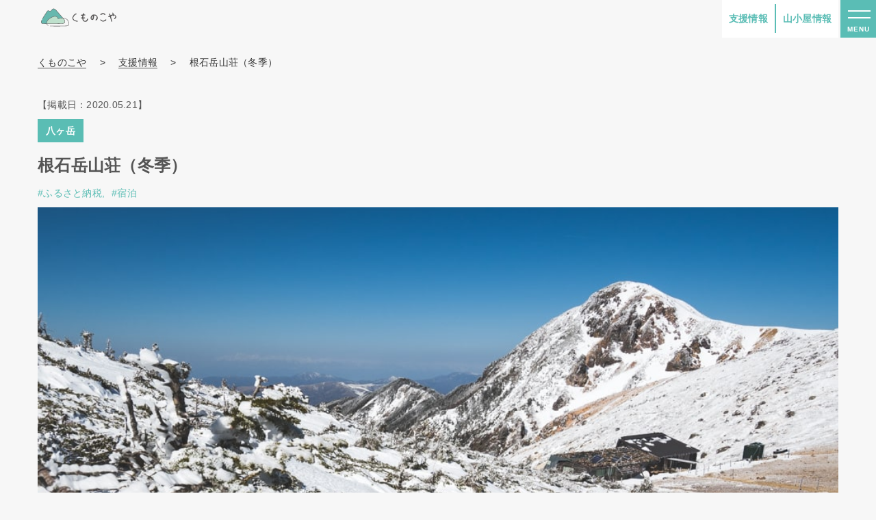

--- FILE ---
content_type: text/html; charset=UTF-8
request_url: https://kumonokoya.com/information/78/
body_size: 14816
content:
<!DOCTYPE HTML>
<html dir="ltr" lang="ja" prefix="og: https://ogp.me/ns#">
<head>
  <meta charset="UTF-8">
  <meta name="viewport" content="width=device-width, initial-scale=1">
  <meta name="format-detection" content="telephone=no,address=no,email=no">
  
  <link rel="pingback" href="https://kumonokoya.com/xmlrpc.php">
  <link href="https://kumonokoya.com/feed/" rel="alternate" type="application/rss+xml" title="RSSフィード">
  <link rel="stylesheet" href="https://kumonokoya.com/wp-content/themes/kumonokoya05/css/reset.min.css">
  <link rel="stylesheet" href="https://kumonokoya.com/wp-content/themes/kumonokoya05/css/common.css?2024-01-24-001539">
      <link rel="stylesheet" href="https://kumonokoya.com/wp-content/themes/kumonokoya05/css/post/information.css?2024-01-24-001614">
        
		<!-- All in One SEO 4.5.4 - aioseo.com -->
		<title>八ヶ岳根石岳山荘でご利用可能な冬季宿泊券の掲載情報「ふるさと納税」 | くものこや</title>
		<meta name="description" content="八ヶ岳、根石岳と蓑冠山の鞍部に位置する根石岳山荘でご利用可能な１泊２食付き１名様分の冬季宿泊券をご案内しています。ふるさと納税を利用する支援情報です。金額は40,000円です。" />
		<meta name="robots" content="max-snippet:-1, max-image-preview:large, max-video-preview:-1" />
		<link rel="canonical" href="https://kumonokoya.com/information/78/" />
		<meta name="generator" content="All in One SEO (AIOSEO) 4.5.4" />
		<meta property="og:locale" content="ja_JP" />
		<meta property="og:site_name" content="くものこや" />
		<meta property="og:type" content="article" />
		<meta property="og:title" content="八ヶ岳根石岳山荘でご利用可能な冬季宿泊券の掲載情報「ふるさと納税」 | くものこや" />
		<meta property="og:description" content="八ヶ岳、根石岳と蓑冠山の鞍部に位置する根石岳山荘でご利用可能な１泊２食付き１名様分の冬季宿泊券をご案内しています。ふるさと納税を利用する支援情報です。金額は40,000円です。" />
		<meta property="og:url" content="https://kumonokoya.com/information/78/" />
		<meta property="fb:app_id" content="685118182221738" />
		<meta property="og:image" content="https://kumonokoya.com/wp-content/uploads/DSC_0232-min.jpg" />
		<meta property="og:image:secure_url" content="https://kumonokoya.com/wp-content/uploads/DSC_0232-min.jpg" />
		<meta property="og:image:width" content="1000" />
		<meta property="og:image:height" content="667" />
		<meta property="article:published_time" content="2020-05-21T07:41:00+00:00" />
		<meta property="article:modified_time" content="2021-10-29T16:07:19+00:00" />
		<meta property="article:publisher" content="https://www.facebook.com/kumonokoya" />
		<meta name="twitter:card" content="summary_large_image" />
		<meta name="twitter:site" content="@kumonokoya" />
		<meta name="twitter:title" content="八ヶ岳根石岳山荘でご利用可能な冬季宿泊券の掲載情報「ふるさと納税」 | くものこや" />
		<meta name="twitter:description" content="八ヶ岳、根石岳と蓑冠山の鞍部に位置する根石岳山荘でご利用可能な１泊２食付き１名様分の冬季宿泊券をご案内しています。ふるさと納税を利用する支援情報です。金額は40,000円です。" />
		<meta name="twitter:creator" content="@kumonokoya" />
		<meta name="twitter:image" content="https://kumonokoya.com/wp-content/uploads/DSC_0232-min.jpg" />
		<script type="application/ld+json" class="aioseo-schema">
			{"@context":"https:\/\/schema.org","@graph":[{"@type":"BreadcrumbList","@id":"https:\/\/kumonokoya.com\/information\/78\/#breadcrumblist","itemListElement":[{"@type":"ListItem","@id":"https:\/\/kumonokoya.com\/#listItem","position":1,"name":"\u5bb6","item":"https:\/\/kumonokoya.com\/","nextItem":"https:\/\/kumonokoya.com\/information\/78\/#listItem"},{"@type":"ListItem","@id":"https:\/\/kumonokoya.com\/information\/78\/#listItem","position":2,"name":"\u6839\u77f3\u5cb3\u5c71\u8358\uff08\u51ac\u5b63\uff09","previousItem":"https:\/\/kumonokoya.com\/#listItem"}]},{"@type":"Organization","@id":"https:\/\/kumonokoya.com\/#organization","name":"\u304f\u3082\u306e\u3053\u3084","url":"https:\/\/kumonokoya.com\/","logo":{"@type":"ImageObject","url":"https:\/\/kumonokoya.com\/wp-content\/uploads\/logo.png","@id":"https:\/\/kumonokoya.com\/information\/78\/#organizationLogo","width":111,"height":96},"image":{"@id":"https:\/\/kumonokoya.com\/#organizationLogo"},"sameAs":["https:\/\/twitter.com\/kumonokoya","https:\/\/www.instagram.com\/kumonokoya\/"]},{"@type":"WebPage","@id":"https:\/\/kumonokoya.com\/information\/78\/#webpage","url":"https:\/\/kumonokoya.com\/information\/78\/","name":"\u516b\u30f6\u5cb3\u6839\u77f3\u5cb3\u5c71\u8358\u3067\u3054\u5229\u7528\u53ef\u80fd\u306a\u51ac\u5b63\u5bbf\u6cca\u5238\u306e\u63b2\u8f09\u60c5\u5831\u300c\u3075\u308b\u3055\u3068\u7d0d\u7a0e\u300d | \u304f\u3082\u306e\u3053\u3084","description":"\u516b\u30f6\u5cb3\u3001\u6839\u77f3\u5cb3\u3068\u84d1\u51a0\u5c71\u306e\u978d\u90e8\u306b\u4f4d\u7f6e\u3059\u308b\u6839\u77f3\u5cb3\u5c71\u8358\u3067\u3054\u5229\u7528\u53ef\u80fd\u306a\uff11\u6cca\uff12\u98df\u4ed8\u304d\uff11\u540d\u69d8\u5206\u306e\u51ac\u5b63\u5bbf\u6cca\u5238\u3092\u3054\u6848\u5185\u3057\u3066\u3044\u307e\u3059\u3002\u3075\u308b\u3055\u3068\u7d0d\u7a0e\u3092\u5229\u7528\u3059\u308b\u652f\u63f4\u60c5\u5831\u3067\u3059\u3002\u91d1\u984d\u306f40,000\u5186\u3067\u3059\u3002","inLanguage":"ja","isPartOf":{"@id":"https:\/\/kumonokoya.com\/#website"},"breadcrumb":{"@id":"https:\/\/kumonokoya.com\/information\/78\/#breadcrumblist"},"image":{"@type":"ImageObject","url":"https:\/\/kumonokoya.com\/wp-content\/uploads\/DSC_0232-min.jpg","@id":"https:\/\/kumonokoya.com\/information\/78\/#mainImage","width":1000,"height":667},"primaryImageOfPage":{"@id":"https:\/\/kumonokoya.com\/information\/78\/#mainImage"},"datePublished":"2020-05-21T16:41:00+09:00","dateModified":"2021-10-30T01:07:19+09:00"},{"@type":"WebSite","@id":"https:\/\/kumonokoya.com\/#website","url":"https:\/\/kumonokoya.com\/","name":"\u304f\u3082\u306e\u3053\u3084","description":"\u5c71\u306e\u652f\u63f4\u60c5\u5831\u307e\u3068\u3081\u30b5\u30a4\u30c8","inLanguage":"ja","publisher":{"@id":"https:\/\/kumonokoya.com\/#organization"}}]}
		</script>
		<!-- All in One SEO -->

<link rel='dns-prefetch' href='//www.google.com' />
<script type="text/javascript">
window._wpemojiSettings = {"baseUrl":"https:\/\/s.w.org\/images\/core\/emoji\/14.0.0\/72x72\/","ext":".png","svgUrl":"https:\/\/s.w.org\/images\/core\/emoji\/14.0.0\/svg\/","svgExt":".svg","source":{"concatemoji":"https:\/\/kumonokoya.com\/wp-includes\/js\/wp-emoji-release.min.js?ver=6.3.7"}};
/*! This file is auto-generated */
!function(i,n){var o,s,e;function c(e){try{var t={supportTests:e,timestamp:(new Date).valueOf()};sessionStorage.setItem(o,JSON.stringify(t))}catch(e){}}function p(e,t,n){e.clearRect(0,0,e.canvas.width,e.canvas.height),e.fillText(t,0,0);var t=new Uint32Array(e.getImageData(0,0,e.canvas.width,e.canvas.height).data),r=(e.clearRect(0,0,e.canvas.width,e.canvas.height),e.fillText(n,0,0),new Uint32Array(e.getImageData(0,0,e.canvas.width,e.canvas.height).data));return t.every(function(e,t){return e===r[t]})}function u(e,t,n){switch(t){case"flag":return n(e,"\ud83c\udff3\ufe0f\u200d\u26a7\ufe0f","\ud83c\udff3\ufe0f\u200b\u26a7\ufe0f")?!1:!n(e,"\ud83c\uddfa\ud83c\uddf3","\ud83c\uddfa\u200b\ud83c\uddf3")&&!n(e,"\ud83c\udff4\udb40\udc67\udb40\udc62\udb40\udc65\udb40\udc6e\udb40\udc67\udb40\udc7f","\ud83c\udff4\u200b\udb40\udc67\u200b\udb40\udc62\u200b\udb40\udc65\u200b\udb40\udc6e\u200b\udb40\udc67\u200b\udb40\udc7f");case"emoji":return!n(e,"\ud83e\udef1\ud83c\udffb\u200d\ud83e\udef2\ud83c\udfff","\ud83e\udef1\ud83c\udffb\u200b\ud83e\udef2\ud83c\udfff")}return!1}function f(e,t,n){var r="undefined"!=typeof WorkerGlobalScope&&self instanceof WorkerGlobalScope?new OffscreenCanvas(300,150):i.createElement("canvas"),a=r.getContext("2d",{willReadFrequently:!0}),o=(a.textBaseline="top",a.font="600 32px Arial",{});return e.forEach(function(e){o[e]=t(a,e,n)}),o}function t(e){var t=i.createElement("script");t.src=e,t.defer=!0,i.head.appendChild(t)}"undefined"!=typeof Promise&&(o="wpEmojiSettingsSupports",s=["flag","emoji"],n.supports={everything:!0,everythingExceptFlag:!0},e=new Promise(function(e){i.addEventListener("DOMContentLoaded",e,{once:!0})}),new Promise(function(t){var n=function(){try{var e=JSON.parse(sessionStorage.getItem(o));if("object"==typeof e&&"number"==typeof e.timestamp&&(new Date).valueOf()<e.timestamp+604800&&"object"==typeof e.supportTests)return e.supportTests}catch(e){}return null}();if(!n){if("undefined"!=typeof Worker&&"undefined"!=typeof OffscreenCanvas&&"undefined"!=typeof URL&&URL.createObjectURL&&"undefined"!=typeof Blob)try{var e="postMessage("+f.toString()+"("+[JSON.stringify(s),u.toString(),p.toString()].join(",")+"));",r=new Blob([e],{type:"text/javascript"}),a=new Worker(URL.createObjectURL(r),{name:"wpTestEmojiSupports"});return void(a.onmessage=function(e){c(n=e.data),a.terminate(),t(n)})}catch(e){}c(n=f(s,u,p))}t(n)}).then(function(e){for(var t in e)n.supports[t]=e[t],n.supports.everything=n.supports.everything&&n.supports[t],"flag"!==t&&(n.supports.everythingExceptFlag=n.supports.everythingExceptFlag&&n.supports[t]);n.supports.everythingExceptFlag=n.supports.everythingExceptFlag&&!n.supports.flag,n.DOMReady=!1,n.readyCallback=function(){n.DOMReady=!0}}).then(function(){return e}).then(function(){var e;n.supports.everything||(n.readyCallback(),(e=n.source||{}).concatemoji?t(e.concatemoji):e.wpemoji&&e.twemoji&&(t(e.twemoji),t(e.wpemoji)))}))}((window,document),window._wpemojiSettings);
</script>
<style type="text/css">
img.wp-smiley,
img.emoji {
	display: inline !important;
	border: none !important;
	box-shadow: none !important;
	height: 1em !important;
	width: 1em !important;
	margin: 0 0.07em !important;
	vertical-align: -0.1em !important;
	background: none !important;
	padding: 0 !important;
}
</style>
	<link rel='stylesheet' id='wp-block-library-css' href='https://kumonokoya.com/wp-includes/css/dist/block-library/style.min.css?ver=6.3.7' type='text/css' media='all' />
<style id='classic-theme-styles-inline-css' type='text/css'>
/*! This file is auto-generated */
.wp-block-button__link{color:#fff;background-color:#32373c;border-radius:9999px;box-shadow:none;text-decoration:none;padding:calc(.667em + 2px) calc(1.333em + 2px);font-size:1.125em}.wp-block-file__button{background:#32373c;color:#fff;text-decoration:none}
</style>
<style id='global-styles-inline-css' type='text/css'>
body{--wp--preset--color--black: #000000;--wp--preset--color--cyan-bluish-gray: #abb8c3;--wp--preset--color--white: #ffffff;--wp--preset--color--pale-pink: #f78da7;--wp--preset--color--vivid-red: #cf2e2e;--wp--preset--color--luminous-vivid-orange: #ff6900;--wp--preset--color--luminous-vivid-amber: #fcb900;--wp--preset--color--light-green-cyan: #7bdcb5;--wp--preset--color--vivid-green-cyan: #00d084;--wp--preset--color--pale-cyan-blue: #8ed1fc;--wp--preset--color--vivid-cyan-blue: #0693e3;--wp--preset--color--vivid-purple: #9b51e0;--wp--preset--gradient--vivid-cyan-blue-to-vivid-purple: linear-gradient(135deg,rgba(6,147,227,1) 0%,rgb(155,81,224) 100%);--wp--preset--gradient--light-green-cyan-to-vivid-green-cyan: linear-gradient(135deg,rgb(122,220,180) 0%,rgb(0,208,130) 100%);--wp--preset--gradient--luminous-vivid-amber-to-luminous-vivid-orange: linear-gradient(135deg,rgba(252,185,0,1) 0%,rgba(255,105,0,1) 100%);--wp--preset--gradient--luminous-vivid-orange-to-vivid-red: linear-gradient(135deg,rgba(255,105,0,1) 0%,rgb(207,46,46) 100%);--wp--preset--gradient--very-light-gray-to-cyan-bluish-gray: linear-gradient(135deg,rgb(238,238,238) 0%,rgb(169,184,195) 100%);--wp--preset--gradient--cool-to-warm-spectrum: linear-gradient(135deg,rgb(74,234,220) 0%,rgb(151,120,209) 20%,rgb(207,42,186) 40%,rgb(238,44,130) 60%,rgb(251,105,98) 80%,rgb(254,248,76) 100%);--wp--preset--gradient--blush-light-purple: linear-gradient(135deg,rgb(255,206,236) 0%,rgb(152,150,240) 100%);--wp--preset--gradient--blush-bordeaux: linear-gradient(135deg,rgb(254,205,165) 0%,rgb(254,45,45) 50%,rgb(107,0,62) 100%);--wp--preset--gradient--luminous-dusk: linear-gradient(135deg,rgb(255,203,112) 0%,rgb(199,81,192) 50%,rgb(65,88,208) 100%);--wp--preset--gradient--pale-ocean: linear-gradient(135deg,rgb(255,245,203) 0%,rgb(182,227,212) 50%,rgb(51,167,181) 100%);--wp--preset--gradient--electric-grass: linear-gradient(135deg,rgb(202,248,128) 0%,rgb(113,206,126) 100%);--wp--preset--gradient--midnight: linear-gradient(135deg,rgb(2,3,129) 0%,rgb(40,116,252) 100%);--wp--preset--font-size--small: 13px;--wp--preset--font-size--medium: 20px;--wp--preset--font-size--large: 36px;--wp--preset--font-size--x-large: 42px;--wp--preset--spacing--20: 0.44rem;--wp--preset--spacing--30: 0.67rem;--wp--preset--spacing--40: 1rem;--wp--preset--spacing--50: 1.5rem;--wp--preset--spacing--60: 2.25rem;--wp--preset--spacing--70: 3.38rem;--wp--preset--spacing--80: 5.06rem;--wp--preset--shadow--natural: 6px 6px 9px rgba(0, 0, 0, 0.2);--wp--preset--shadow--deep: 12px 12px 50px rgba(0, 0, 0, 0.4);--wp--preset--shadow--sharp: 6px 6px 0px rgba(0, 0, 0, 0.2);--wp--preset--shadow--outlined: 6px 6px 0px -3px rgba(255, 255, 255, 1), 6px 6px rgba(0, 0, 0, 1);--wp--preset--shadow--crisp: 6px 6px 0px rgba(0, 0, 0, 1);}:where(.is-layout-flex){gap: 0.5em;}:where(.is-layout-grid){gap: 0.5em;}body .is-layout-flow > .alignleft{float: left;margin-inline-start: 0;margin-inline-end: 2em;}body .is-layout-flow > .alignright{float: right;margin-inline-start: 2em;margin-inline-end: 0;}body .is-layout-flow > .aligncenter{margin-left: auto !important;margin-right: auto !important;}body .is-layout-constrained > .alignleft{float: left;margin-inline-start: 0;margin-inline-end: 2em;}body .is-layout-constrained > .alignright{float: right;margin-inline-start: 2em;margin-inline-end: 0;}body .is-layout-constrained > .aligncenter{margin-left: auto !important;margin-right: auto !important;}body .is-layout-constrained > :where(:not(.alignleft):not(.alignright):not(.alignfull)){max-width: var(--wp--style--global--content-size);margin-left: auto !important;margin-right: auto !important;}body .is-layout-constrained > .alignwide{max-width: var(--wp--style--global--wide-size);}body .is-layout-flex{display: flex;}body .is-layout-flex{flex-wrap: wrap;align-items: center;}body .is-layout-flex > *{margin: 0;}body .is-layout-grid{display: grid;}body .is-layout-grid > *{margin: 0;}:where(.wp-block-columns.is-layout-flex){gap: 2em;}:where(.wp-block-columns.is-layout-grid){gap: 2em;}:where(.wp-block-post-template.is-layout-flex){gap: 1.25em;}:where(.wp-block-post-template.is-layout-grid){gap: 1.25em;}.has-black-color{color: var(--wp--preset--color--black) !important;}.has-cyan-bluish-gray-color{color: var(--wp--preset--color--cyan-bluish-gray) !important;}.has-white-color{color: var(--wp--preset--color--white) !important;}.has-pale-pink-color{color: var(--wp--preset--color--pale-pink) !important;}.has-vivid-red-color{color: var(--wp--preset--color--vivid-red) !important;}.has-luminous-vivid-orange-color{color: var(--wp--preset--color--luminous-vivid-orange) !important;}.has-luminous-vivid-amber-color{color: var(--wp--preset--color--luminous-vivid-amber) !important;}.has-light-green-cyan-color{color: var(--wp--preset--color--light-green-cyan) !important;}.has-vivid-green-cyan-color{color: var(--wp--preset--color--vivid-green-cyan) !important;}.has-pale-cyan-blue-color{color: var(--wp--preset--color--pale-cyan-blue) !important;}.has-vivid-cyan-blue-color{color: var(--wp--preset--color--vivid-cyan-blue) !important;}.has-vivid-purple-color{color: var(--wp--preset--color--vivid-purple) !important;}.has-black-background-color{background-color: var(--wp--preset--color--black) !important;}.has-cyan-bluish-gray-background-color{background-color: var(--wp--preset--color--cyan-bluish-gray) !important;}.has-white-background-color{background-color: var(--wp--preset--color--white) !important;}.has-pale-pink-background-color{background-color: var(--wp--preset--color--pale-pink) !important;}.has-vivid-red-background-color{background-color: var(--wp--preset--color--vivid-red) !important;}.has-luminous-vivid-orange-background-color{background-color: var(--wp--preset--color--luminous-vivid-orange) !important;}.has-luminous-vivid-amber-background-color{background-color: var(--wp--preset--color--luminous-vivid-amber) !important;}.has-light-green-cyan-background-color{background-color: var(--wp--preset--color--light-green-cyan) !important;}.has-vivid-green-cyan-background-color{background-color: var(--wp--preset--color--vivid-green-cyan) !important;}.has-pale-cyan-blue-background-color{background-color: var(--wp--preset--color--pale-cyan-blue) !important;}.has-vivid-cyan-blue-background-color{background-color: var(--wp--preset--color--vivid-cyan-blue) !important;}.has-vivid-purple-background-color{background-color: var(--wp--preset--color--vivid-purple) !important;}.has-black-border-color{border-color: var(--wp--preset--color--black) !important;}.has-cyan-bluish-gray-border-color{border-color: var(--wp--preset--color--cyan-bluish-gray) !important;}.has-white-border-color{border-color: var(--wp--preset--color--white) !important;}.has-pale-pink-border-color{border-color: var(--wp--preset--color--pale-pink) !important;}.has-vivid-red-border-color{border-color: var(--wp--preset--color--vivid-red) !important;}.has-luminous-vivid-orange-border-color{border-color: var(--wp--preset--color--luminous-vivid-orange) !important;}.has-luminous-vivid-amber-border-color{border-color: var(--wp--preset--color--luminous-vivid-amber) !important;}.has-light-green-cyan-border-color{border-color: var(--wp--preset--color--light-green-cyan) !important;}.has-vivid-green-cyan-border-color{border-color: var(--wp--preset--color--vivid-green-cyan) !important;}.has-pale-cyan-blue-border-color{border-color: var(--wp--preset--color--pale-cyan-blue) !important;}.has-vivid-cyan-blue-border-color{border-color: var(--wp--preset--color--vivid-cyan-blue) !important;}.has-vivid-purple-border-color{border-color: var(--wp--preset--color--vivid-purple) !important;}.has-vivid-cyan-blue-to-vivid-purple-gradient-background{background: var(--wp--preset--gradient--vivid-cyan-blue-to-vivid-purple) !important;}.has-light-green-cyan-to-vivid-green-cyan-gradient-background{background: var(--wp--preset--gradient--light-green-cyan-to-vivid-green-cyan) !important;}.has-luminous-vivid-amber-to-luminous-vivid-orange-gradient-background{background: var(--wp--preset--gradient--luminous-vivid-amber-to-luminous-vivid-orange) !important;}.has-luminous-vivid-orange-to-vivid-red-gradient-background{background: var(--wp--preset--gradient--luminous-vivid-orange-to-vivid-red) !important;}.has-very-light-gray-to-cyan-bluish-gray-gradient-background{background: var(--wp--preset--gradient--very-light-gray-to-cyan-bluish-gray) !important;}.has-cool-to-warm-spectrum-gradient-background{background: var(--wp--preset--gradient--cool-to-warm-spectrum) !important;}.has-blush-light-purple-gradient-background{background: var(--wp--preset--gradient--blush-light-purple) !important;}.has-blush-bordeaux-gradient-background{background: var(--wp--preset--gradient--blush-bordeaux) !important;}.has-luminous-dusk-gradient-background{background: var(--wp--preset--gradient--luminous-dusk) !important;}.has-pale-ocean-gradient-background{background: var(--wp--preset--gradient--pale-ocean) !important;}.has-electric-grass-gradient-background{background: var(--wp--preset--gradient--electric-grass) !important;}.has-midnight-gradient-background{background: var(--wp--preset--gradient--midnight) !important;}.has-small-font-size{font-size: var(--wp--preset--font-size--small) !important;}.has-medium-font-size{font-size: var(--wp--preset--font-size--medium) !important;}.has-large-font-size{font-size: var(--wp--preset--font-size--large) !important;}.has-x-large-font-size{font-size: var(--wp--preset--font-size--x-large) !important;}
.wp-block-navigation a:where(:not(.wp-element-button)){color: inherit;}
:where(.wp-block-post-template.is-layout-flex){gap: 1.25em;}:where(.wp-block-post-template.is-layout-grid){gap: 1.25em;}
:where(.wp-block-columns.is-layout-flex){gap: 2em;}:where(.wp-block-columns.is-layout-grid){gap: 2em;}
.wp-block-pullquote{font-size: 1.5em;line-height: 1.6;}
</style>
<link rel="https://api.w.org/" href="https://kumonokoya.com/wp-json/" /><link rel="alternate" type="application/json" href="https://kumonokoya.com/wp-json/wp/v2/information/78" /><link rel="EditURI" type="application/rsd+xml" title="RSD" href="https://kumonokoya.com/xmlrpc.php?rsd" />
<meta name="generator" content="WordPress 6.3.7" />
<link rel='shortlink' href='https://kumonokoya.com/?p=78' />
<link rel="alternate" type="application/json+oembed" href="https://kumonokoya.com/wp-json/oembed/1.0/embed?url=https%3A%2F%2Fkumonokoya.com%2Finformation%2F78%2F" />
<link rel="alternate" type="text/xml+oembed" href="https://kumonokoya.com/wp-json/oembed/1.0/embed?url=https%3A%2F%2Fkumonokoya.com%2Finformation%2F78%2F&#038;format=xml" />
<!-- Favicon Rotator -->
<link rel="shortcut icon" href="https://kumonokoya.com/wp-content/uploads/favicon.ico" />
<link rel="apple-touch-icon-precomposed" href="https://kumonokoya.com/wp-content/uploads/apple-touch-icon.png" />
<!-- End Favicon Rotator -->
  <!-- Google Tag Manager -->
  <script>(function(w,d,s,l,i){w[l]=w[l]||[];w[l].push({'gtm.start':
  new Date().getTime(),event:'gtm.js'});var f=d.getElementsByTagName(s)[0],
  j=d.createElement(s),dl=l!='dataLayer'?'&l='+l:'';j.async=true;j.src=
  'https://www.googletagmanager.com/gtm.js?id='+i+dl;f.parentNode.insertBefore(j,f);
  })(window,document,'script','dataLayer','GTM-NG6465V');</script>
  <!-- End Google Tag Manager -->
</head>
<body class="information-template-default single single-information postid-78">
<!-- Google Tag Manager (noscript) -->
<noscript><iframe src="https://www.googletagmanager.com/ns.html?id=GTM-NG6465V"
height="0" width="0" style="display:none;visibility:hidden"></iframe></noscript>
<!-- End Google Tag Manager (noscript) -->
<header>
    <div class="header-inner cf">
      <div class="logo-wrapper">
        <a href="https://kumonokoya.com/" class="logo-text">
          <svg xmlns="http://www.w3.org/2000/svg" width="46.55595mm" height="10.94218mm" viewBox="0 0 131.96961 31.01721"><g id="レイヤー_2" data-name="レイヤー 2"><g id="レイヤー_2-2" data-name="レイヤー 2"><path class="cls-1" d="M10.058,23.39a11.21161,11.21161,0,0,1,4.45832-5.63526,26.28726,26.28726,0,0,1,6.15591-3.3827,9.17784,9.17784,0,0,1,5.55891-.69862c1.83763.47808,3.45581,2.21324,3.224,4.09581a29.97123,29.97123,0,0,1,8.66768-1.3238l1.129,1.29666A10.91647,10.91647,0,0,1,41.45846,21.361a3.75644,3.75644,0,0,1-.90368,3.92621,5.54631,5.54631,0,0,1-3.34319.9134q-13.57692.68123-27.17416.34749A6.05354,6.05354,0,0,1,10.058,23.39Z"/><path class="cls-2" d="M12.10518,3.71973c1.18256-.3441,2.30108.90133,3.51634.95694,2.15875.09716,3.24968-3.27629,5.28591-4.12695,1.719-.72095,3.55021.54153,5.00739,1.852l12.208,14.04376a29.97123,29.97123,0,0,0-8.66768,1.3238c.23179-1.88257-1.38639-3.61773-3.224-4.09581a9.17784,9.17784,0,0,0-5.55891.69862,26.28726,26.28726,0,0,0-6.15591,3.3827A11.21161,11.21161,0,0,0,10.058,23.39a6.05354,6.05354,0,0,0-.02053,3.158q-3.2301-.07656-6.46049-.21465a3.87166,3.87166,0,0,1-2.1557-.52267C-.1325,24.67507.178,22.1,1.20046,20.47l1.37992-2.98012L10.58386,5.0344A3.31683,3.31683,0,0,1,12.10518,3.71973Z"/><path class="cls-3" d="M15.78958,30.79563q13.83191.49365,27.67282-.11151c1.48849-.065,3.91555.235,4.8091-1.29641a7.643,7.643,0,0,0,.512-4.73423,9.89472,9.89472,0,0,0-6.02584-7.62969c-4.24781-1.73932-9.13515-.75154-13.39268.42457l.42337.31926a4.39352,4.39352,0,0,0-3.11773-4.308c-2.31337-.81241-4.86837.04928-7.0099.96762A25.61383,25.61383,0,0,0,13.3126,18.2783a9.95312,9.95312,0,0,0-3.70222,5.578,5.5931,5.5931,0,0,0,2.70023,6.08534c.38474.1858.72014-.39039.33357-.57708a4.897,4.897,0,0,1-2.4103-5.22212,8.78835,8.78835,0,0,1,3.01053-4.92157,23.26055,23.26055,0,0,1,5.211-3.50109,14.16057,14.16057,0,0,1,6.32614-1.90436c2.15847.03248,4.56241,1.54147,4.34038,3.9554a.33576.33576,0,0,0,.42336.31926c3.71323-1.02574,7.804-1.89537,11.61921-.89687A9.31419,9.31419,0,0,1,47.95284,23.911a7.84516,7.84516,0,0,1-.16737,4.96874c-.39421.835-1.27246.9744-2.10868,1.03227-1.0753.07441-2.15563.10465-3.23254.14858q-6.21688.25359-12.44014.28675-7.11032.03724-14.21777-.21811c-.42895-.01531-.42492.65116.00324.66644Z"/><path class="cls-3" d="M.91191,20.30316C-.0355,21.868-.53721,24.33709.89069,25.79014c.898.9138,2.24712.85944,3.43334.90754q2.36.09569,4.72114.15859,9.63881.25671,19.28155.0146c3.18641-.0819,6.40356-.11361,9.58065-.38234a4.71879,4.71879,0,0,0,3.07773-1.14731,3.8665,3.8665,0,0,0,.99052-2.9223c-.1475-2.717-2.4054-4.8149-4.09788-6.76189L27.18164,3.3525C25.4646,1.37725,22.63807-1.2827,20,.69947a13.29068,13.29068,0,0,0-1.97729,2.09436c-.57388.66855-1.30553,1.53515-2.26649,1.55117-1.13426.0189-2.01421-.97836-3.14934-1.01674a2.93834,2.93834,0,0,0-2.31475,1.54426C9.07622,6.61,7.99023,8.45492,6.844,10.23876l-4.2867,6.67118-.26545.41311c-.23253.36188.34582.69348.57708.33357L10.2407,6.18428a5.53734,5.53734,0,0,1,1.67905-2.02667c1.077-.58229,2.23328.5749,3.27.79494a2.60635,2.60635,0,0,0,2.13483-.5358C18.75442,3.34766,19.63643,1.05669,21.53.71454c1.56721-.28318,3.34684.99962,4.32684,2.127L35.68974,14.153q1.4801,1.70266,2.9609,3.4047c1.37658,1.581,3.04128,3.5976,2.59641,5.8477a2.91039,2.91039,0,0,1-2.5422,2.31566,30.58945,30.58945,0,0,1-4.28691.27563q-9.07445.38544-18.16061.31776-4.54027-.03386-9.079-.1794c-1.40122-.045-2.8265-.03425-4.22206-.17234A2.34415,2.34415,0,0,1,.68636,23.65126,5.21541,5.21541,0,0,1,1.489,20.63673c.22273-.36789-.35507-.70027-.57709-.33357Z"/><path class="cls-3" d="M131.96961,14.21262a3.942,3.942,0,0,1-1.45382,3.029c-.31748.23138-.60728.5027-.93416.71878a1.09946,1.09946,0,0,1-1.50666-.194.76507.76507,0,0,1,.23531-1.03741c.30278-.25036.61185-.49339.92341-.7328a2.47375,2.47375,0,0,0,.98454-1.53779,2.10615,2.10615,0,0,0-.35023-1.58219c-.14918-.21247-.32861-.40378-.49559-.60364a1.06451,1.06451,0,0,0-1.00077-.50245c-.51606.07256-.66344.21478-.72917.73891a1.512,1.512,0,0,1-.09378.37934c-.14978.36743-.29106.41221-.63982.20374a1.21708,1.21708,0,0,1-.69563-.7749c-.0757-.3369-.29395-.43-.64754-.32547a10.31782,10.31782,0,0,0-1.15605.41419c-.49638.21388-.97722.4636-1.46711.69286a.6542.6542,0,0,0-.4146.79622c.16038.73394.31811,1.46893.50183,2.1972.27191,1.07777.56391,2.15049.85043,3.22453.17736.66484.34667,1.33236.54776,1.99007.08.26182.268.49022.35119.75157.20123.6326-.10922.94869-.75478.83086a1.27056,1.27056,0,0,1-1.14184-1.05208c-.17369-.79931-.37253-1.59379-.584-2.38406-.21121-.7892-.45319-1.57012-.6783-2.35565-.14427-.50341-.26913-1.01282-.42782-1.51153a7.4463,7.4463,0,0,0-.41618-1.04293.43381.43381,0,0,0-.3504-.17609,1.10319,1.10319,0,0,0-.55129.17937,1.947,1.947,0,0,1-1.88265.04262.48658.48658,0,0,1-.18863-.86262,4.55956,4.55956,0,0,1,.9035-.65893,8.38092,8.38092,0,0,1,.8098-.3532c.50236-.23069.63447-.42847.49518-.96715-.13848-.53562-.36247-1.04923-.55124-1.57167a4.07645,4.07645,0,0,1-.30421-.8736.98655.98655,0,0,1,.21207-.65988c.177-.21836.45963-.13242.68238-.01163a1.76351,1.76351,0,0,1,.96288,1.05409c.16862.56245.43212,1.096.64271,1.64652a.33924.33924,0,0,0,.51068.20774c.33548-.131.6639-.28078,1.00215-.40376.58483-.21264,1.17475-.41126,1.76281-.615.55531-.19238.68205-.43993.53634-1.01026-.04831-.1891-.04867-.39039-.09611-.57981-.0483-.19282-.15087-.37342-.188-.56736a3.131,3.131,0,0,1-.10936-.95221c.03946-.30745.32926-.32059.59081-.231a1.8725,1.8725,0,0,1,1.16482,1.414c.12273.42508.24287.85131.34721,1.28114a.65033.65033,0,0,0,.55683.53993A5.8837,5.8837,0,0,1,131.587,13.235,4.71947,4.71947,0,0,1,131.96961,14.21262Z"/><path class="cls-3" d="M75.51105,10.38835c.17411,0,.34961.01422.52207-.00267a1.59089,1.59089,0,0,1,1.28838.49137.60567.60567,0,0,1-.242,1.09972,2.17047,2.17047,0,0,1-.6784.02388c-.34336-.01586-.68537-.06822-1.02865-.07673a.86971.86971,0,0,0-1.01752.77907c-.14635.78608-.24995,1.58127-.34061,2.37612a.47843.47843,0,0,0,.53335.60615,5.48026,5.48026,0,0,0,1.06873-.12478,1.7389,1.7389,0,0,1,1.152.09791.886.886,0,0,1,.51691.87062c-.06364.29724-.3177.48256-.74153.5351-.58565.0726-1.17213.13869-1.75738.21433-.58833.076-.74436.30979-.6631.90584a7.08765,7.08765,0,0,0,.86918,2.38992,1.32245,1.32245,0,0,0,.71672.63684c1.64759.62707,2.76166.55439,4.01277-1.05232a7.12929,7.12929,0,0,0,1.12739-1.88945,1.21872,1.21872,0,0,1,.5504-.63883c.4353-.20194.70543.1701,1.00209.43392.27047.24052.16.466.051.70617-.33163.73063-.65317,1.46642-1.00716,2.18618a3.03855,3.03855,0,0,1-2.0246,1.72807c-.37878.09655-.73891.26468-1.116.36982a4.98252,4.98252,0,0,1-2.54682-.34206c-.14331-.03362-.28156-.0885-.42457-.12378a2.46265,2.46265,0,0,1-1.32419-.78122,6.62067,6.62067,0,0,1-1.61084-3.62027c-.01888-.14621-.0362-.29315-.06615-.43728a.56909.56909,0,0,0-.588-.48229,4.95869,4.95869,0,0,1-1.19753-.21326,1.60845,1.60845,0,0,1-.67288-.52252c-.255-.323-.19746-.50953.18371-.69321a3.015,3.015,0,0,1,.70631-.18337c.11062-.02259.22957-.0006.343-.014.94885-.11215,1.00763-.18869,1.07626-1.143.04111-.57153.11761-1.14082.189-1.70977.04575-.36472-.00234-.4324-.381-.42524a2.28318,2.28318,0,0,0-.43866.052,1.67706,1.67706,0,0,1-1.42451-.36661.47479.47479,0,0,1-.16387-.67828.89169.89169,0,0,1,.7238-.52c.56882-.06976,1.13349-.17365,1.70247-.24189.37856-.0454.53106-.26236.68081-.5993A6.29943,6.29943,0,0,1,73.941,8.55256c.38418-.464.98548-.40156,1.52788.04935a.95.95,0,0,1,.17363,1.32228c-.0647.10829-.12192.221-.18259.33173Z"/><path class="cls-3" d="M97.52235,15.70447a3.47626,3.47626,0,0,0-3.10043-3.56507c-.34239-.03419-.68448-.074-1.02764-.0975-.5583-.03815-.739.214-.59783.73962a2.85045,2.85045,0,0,1,.12982,1.01269c-.08606.79686-.239,1.58665-.36946,2.37853-.08234.49959-.16649.99905-.26121,1.49639a3.30254,3.30254,0,0,1-1.20049,1.97168,1.06411,1.06411,0,0,1-.96473.25229,6.122,6.122,0,0,1-1.7145-.53836,3.6905,3.6905,0,0,1-1.09965-1.27664,3.33131,3.33131,0,0,1-.13052-3.31837,3.14853,3.14853,0,0,0,.27591-.88476,2.943,2.943,0,0,1,1.29905-1.78443,8.81591,8.81591,0,0,1,1.77157-1.20585,4.39935,4.39935,0,0,1,2.39407-.40428c.56532.07018,1.137.09288,1.70016.17568a5.11442,5.11442,0,0,1,2.02578.82095,6.90134,6.90134,0,0,1,1.55386,1.33141A4.94811,4.94811,0,0,1,99.228,17.62574a4.36616,4.36616,0,0,1-1.71864,2.377c-.1434.10775-.2518.2772-.40811.34938a2.46815,2.46815,0,0,1-.90028.3001.68069.68069,0,0,1-.65536-.94751,4.72293,4.72293,0,0,1,.48271-.83616,1.135,1.135,0,0,1,.242-.24353A3.61679,3.61679,0,0,0,97.52235,15.70447ZM88.4385,16.89554c.10764.24035.25029.6029.43023.94586.13039.24854.312.48384.63981.46088A.66157.66157,0,0,0,90.078,17.76a15.33869,15.33869,0,0,0,.52531-1.83273c.16955-.91562.266-1.84529.37332-2.77133.014-.12057-.0644-.33041-.15123-.36319a.4772.4772,0,0,0-.378.1366c-.22907.20913-.42229.45689-.64084.67834A5.29369,5.29369,0,0,0,88.4385,16.89554Z"/><path class="cls-3" d="M61.20325,8.45135a4.8189,4.8189,0,0,1,.80392.28539A.58539.58539,0,0,1,62.035,9.79783a.98952.98952,0,0,1-.26462.1271A5.50341,5.50341,0,0,0,59.274,11.59187a7.08936,7.08936,0,0,1-.90313.83254,4.06668,4.06668,0,0,0-1.1688,1.66625,11.00779,11.00779,0,0,0-.72658,1.8089,3.54238,3.54238,0,0,0,.51022,2.4967,4.54738,4.54738,0,0,0,1.90435,1.7032,10.21265,10.21265,0,0,0,4.22455,1.166c.11395.01052.2263.0374.33983.05367a.91071.91071,0,0,1,.88449.72359c.08857.46079-.30229.67842-.584.88841a.93282.93282,0,0,1-.69753.05153c-1.12039-.296-2.2481-.57977-3.33986-.963a9.68983,9.68983,0,0,1-1.8187-.958A6.88348,6.88348,0,0,1,56.406,19.96305,4.60041,4.60041,0,0,1,55.025,16.902a5.35953,5.35953,0,0,1,.0135-1.454,9.63881,9.63881,0,0,1,.78139-1.74441,14.745,14.745,0,0,1,.99419-1.79587,7.92923,7.92923,0,0,1,1.29745-1.46155A27.799,27.799,0,0,1,60.3828,8.72948,3.09225,3.09225,0,0,1,61.20325,8.45135Z"/><path class="cls-3" d="M109.0097,22.7764a6.426,6.426,0,0,1-3.62675-1.2408,10.27956,10.27956,0,0,1-.98658-.85733,2.95006,2.95006,0,0,1-.52251-.81c-.17377-.3871-.03464-.60645.38275-.716a1.40336,1.40336,0,0,1,1.47762.64467c.67445.86194,2.51731,1.90153,3.79449,1.20771a3.10856,3.10856,0,0,1,.79566-.24447,3.87974,3.87974,0,0,0,2.16543-1.3475,1.68342,1.68342,0,0,1,1.23175-.50014c.40039-.05148.76386.61672.621,1.08793a1.91875,1.91875,0,0,1-.55172.84348,5.87606,5.87606,0,0,1-2.95571,1.44423c-.34894.0743-.676.2462-1.02194.34135C109.53173,22.70693,109.23711,22.73644,109.0097,22.7764Z"/><path class="cls-3" d="M108.70106,7.839c.33943.0802.64355.13577.93739.22515.48477.14746.95917.32928,1.44467.47406a2.19571,2.19571,0,0,1,1.599,1.57742.95016.95016,0,0,1-.428,1.1793,1.46991,1.46991,0,0,1-1.51-.67346c-.081-.23942-.12361-.56785-.29785-.68279a2.5129,2.5129,0,0,0-1.04562-.37143,4.54678,4.54678,0,0,0-3.58032,1.289c-.60213.51328-.88268.57-1.51689.1438a.8009.8009,0,0,1-.15181-1.29294,4.73817,4.73817,0,0,1,2.64477-1.49126C107.44182,8.12879,108.07691,7.965,108.70106,7.839Z"/></g></g></svg>
        </a>
      </div>
      <div class="fixed-menu">
        <ul class="cf">
          <li>
            <a href="https://kumonokoya.com/information/">
              <span>支援情報</span>
            </a>
          </li>
          <li>
            <a href="https://kumonokoya.com/yamagoya/">
              <span>山小屋情報</span>
            </a>
          </li>
        </ul>
      </div>
      <div class="menu-button" id="menuButton">
        <span></span>
        <a href="javascript:void(0)">
          MENU
        </a>
      </div>
      <div class="menu" id="menu">
        <div class="wrapper">
          <nav>
            <ul class="cf">
              <li>
                <a href="https://kumonokoya.com/">
                  ホーム
                </a>
              </li>
              <li>
                <a href="https://kumonokoya.com/about/">
                  くものこやについて
                </a>
              </li>
              <li>
                <a href="https://kumonokoya.com/member/">
                  メンバー紹介
                </a>
              </li>
              <li>
                <a href="https://kumonokoya.com/information/">
                  支援情報
                </a>
              </li>
              <li>
                <a href="https://kumonokoya.com/yamagoya/">
                  山小屋情報
                </a>
              </li>
              <li>
                <a href="https://kumonokoya.com/guideline/">
                  登山者へのガイドライン
                </a>
              </li>
              <li>
                <a href="https://kumonokoya.com/contact/">
                  掲載希望／お問い合わせ
                </a>
              </li>
            </ul>
          </nav>
        </div>
      </div>
    </div>
  </header>
  <main>

<div class="contents-breadcrumb single-breadcrumb">
  <div class="wrapper">
        <div class="breadcrumb">
    <!-- Breadcrumb NavXT 7.2.0 -->
<span property="itemListElement" typeof="ListItem" class="bread-list"><a property="item" typeof="WebPage" title="Go to くものこや." href="https://kumonokoya.com" class="home" ><span property="name">くものこや</span></a><meta property="position" content="1"></span> &gt; <span property="itemListElement" typeof="ListItem" class="bread-list"><a property="item" typeof="WebPage" title="Go to 支援情報." href="https://kumonokoya.com/information/" class="archive post-information-archive" ><span property="name">支援情報</span></a><meta property="position" content="2"></span> &gt; <span class="post post-information current-item">根石岳山荘（冬季）</span>    </div>
      </div>
</div>

<section class="contents contents-single">
  <div class="wrapper">
                <div class="single-time-wrapper">
        <time datetime="2020-05-21" class="single-time">
          【掲載日：2020.05.21】
        </time>
      </div>
      <div class="box">
        <div class="category-label">
          <a href="https://kumonokoya.com/information/area/yatsugatake/" rel="tag">八ヶ岳</a>        </div>
        <h1>
          根石岳山荘（冬季）        </h1>
        <ul class="support-tag cf"><li>#<a href="https://kumonokoya.com/information/support/tax-payment/" rel="tag">ふるさと納税</a>,</li><li>#<a href="https://kumonokoya.com/information/support/accommodation/" rel="tag">宿泊</a></li></ul>        <div class="single-image-wrapper">
                      <div class="single-image ">
                            <img src="https://kumonokoya.com/wp-content/uploads/DSC_0232-min.jpg" class="img-responsive">
            </div>
                  </div>
                <div class="single-inner">
          <div class="single-information">
                          <dl>
                <dt>概要</dt>
                <dd>
                  <div class="details">
                    <p>八ヶ岳、根石岳と蓑冠山の鞍部に位置する根石岳山荘の支援情報です。<br />
<a title="根石岳山荘HP" href="http://iou.style.coocan.jp/neishi/" target="_blank" rel="noopener">根石岳山荘HP</a></p>
                  </div>
                </dd>
              </dl>
                                      <dl>
                <dt>実施主体</dt>
                <dd>
                  硫黄岳山荘グループ                </dd>
              </dl>
                                      <dl>
                <dt>支援方法</dt>
                <dd>
                  ふるさと納税<br />
根石岳山荘　冬季宿泊券（１名様分）                </dd>
              </dl>
                                      <dl>
                <dt>金額</dt>
                <dd>
                  40,000円                </dd>
              </dl>
                      </div>
          <div class="notes">
            <ul>
              <li>
                ※情報は掲載時点のものになります。
              </li>
              <li>
                ※期間や金額、受付状況など最新情報と異なる場合がございますので必ず掲載元リンクから公式の情報をご確認ください。
              </li>
              <li>
                ※個別の情報についてのお問い合わせは各実施主体へお願いします。
              </li>
            </ul>
          </div>
                      <div class="details-link-wrapper">
                              <a href="https://www.furusato-tax.jp/product/detail/20214/4680644" target="_blank" class="details-link single-details-link ">
                  支援情報掲載元はこちら
                </a>
                          </div>
                  </div>
      </div>

      <div class="share-button-wrapper">
        <a class="share-button facebook-share-button" href="http://www.facebook.com/sharer.php?u=https://kumonokoya.com/information/78/" target="_blank">
          <img src="https://kumonokoya.com/wp-content/themes/kumonokoya05/images/common/facebook-share.svg" class="img-responsive">
          <span class="share-button-text">シェア</span>
        </a>
        <a href="https://twitter.com/share?ref_src=twsrc%5Etfw" class="twitter-share-button" data-size="large" data-show-count="false" data-hashtags="くものこや,山の応援プロジェクト" data-via="kumonokoya" data-related="kumonokoya">Tweet</a>
        <script async src="https://platform.twitter.com/widgets.js" charset="utf-8"></script>
      </div>

      <div class="single-pager-wrapper cf">
        <div class="archive-back-wrapper">
          <a href="https://kumonokoya.com/information/">
            一覧へ戻る
          </a>
        </div>
        <div class="single-pager single-arrow-prev">
          <a href="https://kumonokoya.com/information/77/" rel="prev">&lt; 前</a>        </div>
        <div class="single-pager single-arrow-next">
          <a href="https://kumonokoya.com/information/79/" rel="next">次 &gt;</a>        </div>
      </div>
      </div>
</section>

<div>

</div>

</main>
<div class="footer-contact">
  <div class="wrapper">
    <a href="https://kumonokoya.com/contact">
      掲載希望／お問い合わせ
    </a>
    <p>
      山の支援情報や取り組みの掲載希望等、<br>お気軽にご連絡ください。
    </p>
  </div>
</div>
<footer>
  <div class="footer-link">
    <ul class="cf">
      <li>
        <a href="https://kumonokoya.com/privacy/">
          プライバシーポリシー
        </a>
      </li>
      <li>
        <a href="https://kumonokoya.com/sitemap/">
          サイトマップ
        </a>
      </li>
    </ul>
  </div>
  <div class="footer-logo">
    <a href="https://kumonokoya.com/">
      <svg xmlns="http://www.w3.org/2000/svg" width="46.55595mm" height="10.94218mm" viewBox="0 0 131.96961 31.01721"><g id="レイヤー_2" data-name="レイヤー 2"><g id="レイヤー_2-2" data-name="レイヤー 2"><path class="cls-1" d="M10.058,23.39a11.21161,11.21161,0,0,1,4.45832-5.63526,26.28726,26.28726,0,0,1,6.15591-3.3827,9.17784,9.17784,0,0,1,5.55891-.69862c1.83763.47808,3.45581,2.21324,3.224,4.09581a29.97123,29.97123,0,0,1,8.66768-1.3238l1.129,1.29666A10.91647,10.91647,0,0,1,41.45846,21.361a3.75644,3.75644,0,0,1-.90368,3.92621,5.54631,5.54631,0,0,1-3.34319.9134q-13.57692.68123-27.17416.34749A6.05354,6.05354,0,0,1,10.058,23.39Z"/><path class="cls-2" d="M12.10518,3.71973c1.18256-.3441,2.30108.90133,3.51634.95694,2.15875.09716,3.24968-3.27629,5.28591-4.12695,1.719-.72095,3.55021.54153,5.00739,1.852l12.208,14.04376a29.97123,29.97123,0,0,0-8.66768,1.3238c.23179-1.88257-1.38639-3.61773-3.224-4.09581a9.17784,9.17784,0,0,0-5.55891.69862,26.28726,26.28726,0,0,0-6.15591,3.3827A11.21161,11.21161,0,0,0,10.058,23.39a6.05354,6.05354,0,0,0-.02053,3.158q-3.2301-.07656-6.46049-.21465a3.87166,3.87166,0,0,1-2.1557-.52267C-.1325,24.67507.178,22.1,1.20046,20.47l1.37992-2.98012L10.58386,5.0344A3.31683,3.31683,0,0,1,12.10518,3.71973Z"/><path class="cls-3" d="M15.78958,30.79563q13.83191.49365,27.67282-.11151c1.48849-.065,3.91555.235,4.8091-1.29641a7.643,7.643,0,0,0,.512-4.73423,9.89472,9.89472,0,0,0-6.02584-7.62969c-4.24781-1.73932-9.13515-.75154-13.39268.42457l.42337.31926a4.39352,4.39352,0,0,0-3.11773-4.308c-2.31337-.81241-4.86837.04928-7.0099.96762A25.61383,25.61383,0,0,0,13.3126,18.2783a9.95312,9.95312,0,0,0-3.70222,5.578,5.5931,5.5931,0,0,0,2.70023,6.08534c.38474.1858.72014-.39039.33357-.57708a4.897,4.897,0,0,1-2.4103-5.22212,8.78835,8.78835,0,0,1,3.01053-4.92157,23.26055,23.26055,0,0,1,5.211-3.50109,14.16057,14.16057,0,0,1,6.32614-1.90436c2.15847.03248,4.56241,1.54147,4.34038,3.9554a.33576.33576,0,0,0,.42336.31926c3.71323-1.02574,7.804-1.89537,11.61921-.89687A9.31419,9.31419,0,0,1,47.95284,23.911a7.84516,7.84516,0,0,1-.16737,4.96874c-.39421.835-1.27246.9744-2.10868,1.03227-1.0753.07441-2.15563.10465-3.23254.14858q-6.21688.25359-12.44014.28675-7.11032.03724-14.21777-.21811c-.42895-.01531-.42492.65116.00324.66644Z"/><path class="cls-3" d="M.91191,20.30316C-.0355,21.868-.53721,24.33709.89069,25.79014c.898.9138,2.24712.85944,3.43334.90754q2.36.09569,4.72114.15859,9.63881.25671,19.28155.0146c3.18641-.0819,6.40356-.11361,9.58065-.38234a4.71879,4.71879,0,0,0,3.07773-1.14731,3.8665,3.8665,0,0,0,.99052-2.9223c-.1475-2.717-2.4054-4.8149-4.09788-6.76189L27.18164,3.3525C25.4646,1.37725,22.63807-1.2827,20,.69947a13.29068,13.29068,0,0,0-1.97729,2.09436c-.57388.66855-1.30553,1.53515-2.26649,1.55117-1.13426.0189-2.01421-.97836-3.14934-1.01674a2.93834,2.93834,0,0,0-2.31475,1.54426C9.07622,6.61,7.99023,8.45492,6.844,10.23876l-4.2867,6.67118-.26545.41311c-.23253.36188.34582.69348.57708.33357L10.2407,6.18428a5.53734,5.53734,0,0,1,1.67905-2.02667c1.077-.58229,2.23328.5749,3.27.79494a2.60635,2.60635,0,0,0,2.13483-.5358C18.75442,3.34766,19.63643,1.05669,21.53.71454c1.56721-.28318,3.34684.99962,4.32684,2.127L35.68974,14.153q1.4801,1.70266,2.9609,3.4047c1.37658,1.581,3.04128,3.5976,2.59641,5.8477a2.91039,2.91039,0,0,1-2.5422,2.31566,30.58945,30.58945,0,0,1-4.28691.27563q-9.07445.38544-18.16061.31776-4.54027-.03386-9.079-.1794c-1.40122-.045-2.8265-.03425-4.22206-.17234A2.34415,2.34415,0,0,1,.68636,23.65126,5.21541,5.21541,0,0,1,1.489,20.63673c.22273-.36789-.35507-.70027-.57709-.33357Z"/><path class="cls-3" d="M131.96961,14.21262a3.942,3.942,0,0,1-1.45382,3.029c-.31748.23138-.60728.5027-.93416.71878a1.09946,1.09946,0,0,1-1.50666-.194.76507.76507,0,0,1,.23531-1.03741c.30278-.25036.61185-.49339.92341-.7328a2.47375,2.47375,0,0,0,.98454-1.53779,2.10615,2.10615,0,0,0-.35023-1.58219c-.14918-.21247-.32861-.40378-.49559-.60364a1.06451,1.06451,0,0,0-1.00077-.50245c-.51606.07256-.66344.21478-.72917.73891a1.512,1.512,0,0,1-.09378.37934c-.14978.36743-.29106.41221-.63982.20374a1.21708,1.21708,0,0,1-.69563-.7749c-.0757-.3369-.29395-.43-.64754-.32547a10.31782,10.31782,0,0,0-1.15605.41419c-.49638.21388-.97722.4636-1.46711.69286a.6542.6542,0,0,0-.4146.79622c.16038.73394.31811,1.46893.50183,2.1972.27191,1.07777.56391,2.15049.85043,3.22453.17736.66484.34667,1.33236.54776,1.99007.08.26182.268.49022.35119.75157.20123.6326-.10922.94869-.75478.83086a1.27056,1.27056,0,0,1-1.14184-1.05208c-.17369-.79931-.37253-1.59379-.584-2.38406-.21121-.7892-.45319-1.57012-.6783-2.35565-.14427-.50341-.26913-1.01282-.42782-1.51153a7.4463,7.4463,0,0,0-.41618-1.04293.43381.43381,0,0,0-.3504-.17609,1.10319,1.10319,0,0,0-.55129.17937,1.947,1.947,0,0,1-1.88265.04262.48658.48658,0,0,1-.18863-.86262,4.55956,4.55956,0,0,1,.9035-.65893,8.38092,8.38092,0,0,1,.8098-.3532c.50236-.23069.63447-.42847.49518-.96715-.13848-.53562-.36247-1.04923-.55124-1.57167a4.07645,4.07645,0,0,1-.30421-.8736.98655.98655,0,0,1,.21207-.65988c.177-.21836.45963-.13242.68238-.01163a1.76351,1.76351,0,0,1,.96288,1.05409c.16862.56245.43212,1.096.64271,1.64652a.33924.33924,0,0,0,.51068.20774c.33548-.131.6639-.28078,1.00215-.40376.58483-.21264,1.17475-.41126,1.76281-.615.55531-.19238.68205-.43993.53634-1.01026-.04831-.1891-.04867-.39039-.09611-.57981-.0483-.19282-.15087-.37342-.188-.56736a3.131,3.131,0,0,1-.10936-.95221c.03946-.30745.32926-.32059.59081-.231a1.8725,1.8725,0,0,1,1.16482,1.414c.12273.42508.24287.85131.34721,1.28114a.65033.65033,0,0,0,.55683.53993A5.8837,5.8837,0,0,1,131.587,13.235,4.71947,4.71947,0,0,1,131.96961,14.21262Z"/><path class="cls-3" d="M75.51105,10.38835c.17411,0,.34961.01422.52207-.00267a1.59089,1.59089,0,0,1,1.28838.49137.60567.60567,0,0,1-.242,1.09972,2.17047,2.17047,0,0,1-.6784.02388c-.34336-.01586-.68537-.06822-1.02865-.07673a.86971.86971,0,0,0-1.01752.77907c-.14635.78608-.24995,1.58127-.34061,2.37612a.47843.47843,0,0,0,.53335.60615,5.48026,5.48026,0,0,0,1.06873-.12478,1.7389,1.7389,0,0,1,1.152.09791.886.886,0,0,1,.51691.87062c-.06364.29724-.3177.48256-.74153.5351-.58565.0726-1.17213.13869-1.75738.21433-.58833.076-.74436.30979-.6631.90584a7.08765,7.08765,0,0,0,.86918,2.38992,1.32245,1.32245,0,0,0,.71672.63684c1.64759.62707,2.76166.55439,4.01277-1.05232a7.12929,7.12929,0,0,0,1.12739-1.88945,1.21872,1.21872,0,0,1,.5504-.63883c.4353-.20194.70543.1701,1.00209.43392.27047.24052.16.466.051.70617-.33163.73063-.65317,1.46642-1.00716,2.18618a3.03855,3.03855,0,0,1-2.0246,1.72807c-.37878.09655-.73891.26468-1.116.36982a4.98252,4.98252,0,0,1-2.54682-.34206c-.14331-.03362-.28156-.0885-.42457-.12378a2.46265,2.46265,0,0,1-1.32419-.78122,6.62067,6.62067,0,0,1-1.61084-3.62027c-.01888-.14621-.0362-.29315-.06615-.43728a.56909.56909,0,0,0-.588-.48229,4.95869,4.95869,0,0,1-1.19753-.21326,1.60845,1.60845,0,0,1-.67288-.52252c-.255-.323-.19746-.50953.18371-.69321a3.015,3.015,0,0,1,.70631-.18337c.11062-.02259.22957-.0006.343-.014.94885-.11215,1.00763-.18869,1.07626-1.143.04111-.57153.11761-1.14082.189-1.70977.04575-.36472-.00234-.4324-.381-.42524a2.28318,2.28318,0,0,0-.43866.052,1.67706,1.67706,0,0,1-1.42451-.36661.47479.47479,0,0,1-.16387-.67828.89169.89169,0,0,1,.7238-.52c.56882-.06976,1.13349-.17365,1.70247-.24189.37856-.0454.53106-.26236.68081-.5993A6.29943,6.29943,0,0,1,73.941,8.55256c.38418-.464.98548-.40156,1.52788.04935a.95.95,0,0,1,.17363,1.32228c-.0647.10829-.12192.221-.18259.33173Z"/><path class="cls-3" d="M97.52235,15.70447a3.47626,3.47626,0,0,0-3.10043-3.56507c-.34239-.03419-.68448-.074-1.02764-.0975-.5583-.03815-.739.214-.59783.73962a2.85045,2.85045,0,0,1,.12982,1.01269c-.08606.79686-.239,1.58665-.36946,2.37853-.08234.49959-.16649.99905-.26121,1.49639a3.30254,3.30254,0,0,1-1.20049,1.97168,1.06411,1.06411,0,0,1-.96473.25229,6.122,6.122,0,0,1-1.7145-.53836,3.6905,3.6905,0,0,1-1.09965-1.27664,3.33131,3.33131,0,0,1-.13052-3.31837,3.14853,3.14853,0,0,0,.27591-.88476,2.943,2.943,0,0,1,1.29905-1.78443,8.81591,8.81591,0,0,1,1.77157-1.20585,4.39935,4.39935,0,0,1,2.39407-.40428c.56532.07018,1.137.09288,1.70016.17568a5.11442,5.11442,0,0,1,2.02578.82095,6.90134,6.90134,0,0,1,1.55386,1.33141A4.94811,4.94811,0,0,1,99.228,17.62574a4.36616,4.36616,0,0,1-1.71864,2.377c-.1434.10775-.2518.2772-.40811.34938a2.46815,2.46815,0,0,1-.90028.3001.68069.68069,0,0,1-.65536-.94751,4.72293,4.72293,0,0,1,.48271-.83616,1.135,1.135,0,0,1,.242-.24353A3.61679,3.61679,0,0,0,97.52235,15.70447ZM88.4385,16.89554c.10764.24035.25029.6029.43023.94586.13039.24854.312.48384.63981.46088A.66157.66157,0,0,0,90.078,17.76a15.33869,15.33869,0,0,0,.52531-1.83273c.16955-.91562.266-1.84529.37332-2.77133.014-.12057-.0644-.33041-.15123-.36319a.4772.4772,0,0,0-.378.1366c-.22907.20913-.42229.45689-.64084.67834A5.29369,5.29369,0,0,0,88.4385,16.89554Z"/><path class="cls-3" d="M61.20325,8.45135a4.8189,4.8189,0,0,1,.80392.28539A.58539.58539,0,0,1,62.035,9.79783a.98952.98952,0,0,1-.26462.1271A5.50341,5.50341,0,0,0,59.274,11.59187a7.08936,7.08936,0,0,1-.90313.83254,4.06668,4.06668,0,0,0-1.1688,1.66625,11.00779,11.00779,0,0,0-.72658,1.8089,3.54238,3.54238,0,0,0,.51022,2.4967,4.54738,4.54738,0,0,0,1.90435,1.7032,10.21265,10.21265,0,0,0,4.22455,1.166c.11395.01052.2263.0374.33983.05367a.91071.91071,0,0,1,.88449.72359c.08857.46079-.30229.67842-.584.88841a.93282.93282,0,0,1-.69753.05153c-1.12039-.296-2.2481-.57977-3.33986-.963a9.68983,9.68983,0,0,1-1.8187-.958A6.88348,6.88348,0,0,1,56.406,19.96305,4.60041,4.60041,0,0,1,55.025,16.902a5.35953,5.35953,0,0,1,.0135-1.454,9.63881,9.63881,0,0,1,.78139-1.74441,14.745,14.745,0,0,1,.99419-1.79587,7.92923,7.92923,0,0,1,1.29745-1.46155A27.799,27.799,0,0,1,60.3828,8.72948,3.09225,3.09225,0,0,1,61.20325,8.45135Z"/><path class="cls-3" d="M109.0097,22.7764a6.426,6.426,0,0,1-3.62675-1.2408,10.27956,10.27956,0,0,1-.98658-.85733,2.95006,2.95006,0,0,1-.52251-.81c-.17377-.3871-.03464-.60645.38275-.716a1.40336,1.40336,0,0,1,1.47762.64467c.67445.86194,2.51731,1.90153,3.79449,1.20771a3.10856,3.10856,0,0,1,.79566-.24447,3.87974,3.87974,0,0,0,2.16543-1.3475,1.68342,1.68342,0,0,1,1.23175-.50014c.40039-.05148.76386.61672.621,1.08793a1.91875,1.91875,0,0,1-.55172.84348,5.87606,5.87606,0,0,1-2.95571,1.44423c-.34894.0743-.676.2462-1.02194.34135C109.53173,22.70693,109.23711,22.73644,109.0097,22.7764Z"/><path class="cls-3" d="M108.70106,7.839c.33943.0802.64355.13577.93739.22515.48477.14746.95917.32928,1.44467.47406a2.19571,2.19571,0,0,1,1.599,1.57742.95016.95016,0,0,1-.428,1.1793,1.46991,1.46991,0,0,1-1.51-.67346c-.081-.23942-.12361-.56785-.29785-.68279a2.5129,2.5129,0,0,0-1.04562-.37143,4.54678,4.54678,0,0,0-3.58032,1.289c-.60213.51328-.88268.57-1.51689.1438a.8009.8009,0,0,1-.15181-1.29294,4.73817,4.73817,0,0,1,2.64477-1.49126C107.44182,8.12879,108.07691,7.965,108.70106,7.839Z"/></g></g></svg>
      山の応援プロジェクトくものこや
    </a>
  </div>
  <div class="footer-sns">
    <ul class="cf">
      <li>
        <a href="https://www.instagram.com/kumonokoya/?hl=ja" target="_blank">
          <img src="https://kumonokoya.com/wp-content/themes/kumonokoya05/images/common/instagram-icon.png" class="img-responsive icon-instagram" alt="Instagram">
        </a>
      </li>
      <li>
        <a href="https://www.facebook.com/kumonokoya" target="_blank">
          <img src="https://kumonokoya.com/wp-content/themes/kumonokoya05/images/common/facebook-icon.png" class="img-responsive icon-facebook" alt="Facebook">
        </a>
      </li>
      <li>
        <a href="https://twitter.com/kumonokoya" target="_blank">
          <img src="https://kumonokoya.com/wp-content/themes/kumonokoya05/images/common/twitter-icon.png" class="img-responsive icon-facebook" alt="Facebook">
        </a>
      </li>
    </ul>
  </div>
  <div class="copyright">
    <p>
      &copy; 2020-2026 kumonokoya.
    </p>
  </div>
</footer>
<button class="pagetop">
  <span>top</span>
</button>
<script type='text/javascript' src='https://kumonokoya.com/wp-includes/js/jquery/jquery.js?ver=1.12.4-wp'></script>
<script type='text/javascript' src='https://kumonokoya.com/wp-includes/js/jquery/jquery-migrate.min.js?ver=1.4.1'></script>
<script type="text/javascript" src="https://kumonokoya.com/wp-content/themes/kumonokoya05/vendor/jquery-match-height/jquery.matchHeight-min.js"></script>
<script type="text/javascript" src="https://kumonokoya.com/wp-content/themes/kumonokoya05/vendor/jquery.easing/jquery.easing.min.js"></script>
<script type="text/javascript" src="https://kumonokoya.com/wp-content/themes/kumonokoya05/js/common.min.js?2020-08-13-140751"></script>
<script type='text/javascript' src='https://kumonokoya.com/wp-includes/js/comment-reply.min.js?ver=6.3.7' id='comment-reply-js'></script>
<script id="google-invisible-recaptcha-js-before" type="text/javascript">
var renderInvisibleReCaptcha = function() {

    for (var i = 0; i < document.forms.length; ++i) {
        var form = document.forms[i];
        var holder = form.querySelector('.inv-recaptcha-holder');

        if (null === holder) continue;
		holder.innerHTML = '';

         (function(frm){
			var cf7SubmitElm = frm.querySelector('.wpcf7-submit');
            var holderId = grecaptcha.render(holder,{
                'sitekey': '6Le_ivsUAAAAADBeBTIKypAJUpAoK6Y5V6vYtykW', 'size': 'invisible', 'badge' : 'inline',
                'callback' : function (recaptchaToken) {
					if((null !== cf7SubmitElm) && (typeof jQuery != 'undefined')){jQuery(frm).submit();grecaptcha.reset(holderId);return;}
					 HTMLFormElement.prototype.submit.call(frm);
                },
                'expired-callback' : function(){grecaptcha.reset(holderId);}
            });

			if(null !== cf7SubmitElm && (typeof jQuery != 'undefined') ){
				jQuery(cf7SubmitElm).off('click').on('click', function(clickEvt){
					clickEvt.preventDefault();
					grecaptcha.execute(holderId);
				});
			}
			else
			{
				frm.onsubmit = function (evt){evt.preventDefault();grecaptcha.execute(holderId);};
			}


        })(form);
    }
};
</script>
<script type='text/javascript' async defer src='https://www.google.com/recaptcha/api.js?onload=renderInvisibleReCaptcha&#038;render=explicit&#038;hl=ja' id='google-invisible-recaptcha-js'></script>
<script>
  (function($){
    /* すべての Javascript の後に記述したいスクリプト */
  })(jQuery);
</script>
</body>
</html>


--- FILE ---
content_type: text/css
request_url: https://kumonokoya.com/wp-content/themes/kumonokoya05/css/reset.min.css
body_size: 1926
content:
@charset "utf-8";html{font-family:'ヒラギノ角ゴ ProN','Hiragino Kaku Gothic ProN','ヒラギノ角ゴ Pro','Hiragino Kaku Gothic Pro','メイリオ',Meiryo,sans-serif;font-size:10px;line-height:1.6;letter-spacing:.025em;color:#333;word-break:break-word;word-wrap:break-word;overflow-wrap:break-word;-ms-text-size-adjust:100%;-webkit-text-size-adjust:100%;-moz-osx-font-smoothing:grayscale;-webkit-font-smoothing:antialiased;text-rendering:optimizeLegibility}html.ua-windows:not(.ua-ie){font-family:'游ゴシック体','Yu Gothic',YuGothic,'ヒラギノ角ゴ ProN','Hiragino Kaku Gothic ProN','ヒラギノ角ゴ Pro','Hiragino Kaku Gothic Pro','メイリオ',Meiryo,sans-serif}html,body{overflow-x:hidden;box-sizing:border-box;width:100%;margin:0}html{overflow-y:scroll;height:100%}body{font-size:14px;overflow-y:hidden;height:auto}article,aside,details,figcaption,figure,footer,header,hgroup,main,menu,nav,section,summary{display:block}audio,canvas,progress,video{display:inline-block}audio:not([controls]){display:none;height:0}progress{vertical-align:baseline}[hidden],template{display:none}div,span,object,iframe,h1,h2,h3,h4,h5,h6,p,blockquote,pre,a,abbr,address,cite,code,del,dfn,em,img,ins,kbd,q,s,samp,small,strong,sub,sup,tt,var,b,u,i,dl,dt,dd,ol,ul,li,form,fieldset,legend,label,table,caption,tbody,tfoot,thead,tr,th,td,article,aside,canvas,details,embed,figure,figcaption,footer,header,hgroup,menu,nav,main,output,ruby,section,summary,time,mark,audio,video,::before,::after{font-family:inherit;font-size:inherit;font-weight:inherit;font-style:inherit;font-variant:inherit;box-sizing:inherit;margin:0;padding:0;text-indent:initial;letter-spacing:inherit;color:inherit;border-style:none;outline-style:none;background-color:transparent}a{text-decoration:none;-webkit-text-decoration-skip:objects}a[href^="tel:"]{cursor:default}img{max-width:100%;height:auto;-webkit-user-select:none;-moz-user-select:none;-ms-user-select:none;user-select:none;vertical-align:middle;-webkit-backface-visibility:hidden;backface-visibility:hidden}svg,iframe{vertical-align:bottom}svg:not(:root){overflow:hidden}hr{display:block;box-sizing:border-box;height:1px;margin:1em auto;border-style:none;background-color:#ccc}ul{list-style:none}ol{list-style-position:inside}table{border-spacing:0;border-collapse:collapse}caption,th{text-align:left}th,td{vertical-align:top}i{display:inline-block}b,strong{font-weight:bold}mark{background-color:#ff0}del{text-decoration:line-through}ins{text-decoration:none}blockquote,q{quotes:none}blockquote::before,blockquote::after,q::before,q::after{content:'';content:none}abbr[title]{text-decoration:none;border-bottom:0}sub,sup{font-size:75%;line-height:0;position:relative;vertical-align:baseline}sub{bottom:-.25em}sup{top:-.5em}summary{cursor:pointer}code,kbd,pre,samp{overflow-x:auto;font-family:monospace,monospace}::selection{color:#333;background-color:#b3d4fc;text-shadow:none}::-moz-selection{color:#333;background-color:#b3d4fc;text-shadow:none}fieldset{padding:.35em .625em .75em;border:1px solid #ccc}legend{padding:0 5px}label{cursor:pointer}button,input,textarea,select{max-width:100%;letter-spacing:inherit}button,input,textarea{font-family:inherit;font-size:inherit;font-weight:inherit;font-style:inherit;font-variant:inherit;box-sizing:border-box;color:inherit;border:1px solid #ccc;outline:0}button,[type=range],[type=color],[type=file],[type=image],[type=submit],[type=reset],[type=button],[type=checkbox],[type=radio]{cursor:pointer}[type=text],[type=search],[type=tel],[type=tel],[type=url],[type=email],[type=password],[type=datetime],[type=date],[type=month],[type=week],[type=time],[type=datetime-local],[type=number],textarea{padding:1px 5px;cursor:text}[type=file],[type=image],[type=range]{border-style:none}[type=file],[type=image],[type=range],[type=color],[type=checkbox],[type=radio]{vertical-align:middle}[type=range]:not(:target){padding:0}@media screen and (-ms-high-contrast:active),(-ms-high-contrast:none){[type=range]:not(:target){padding:0}}button{text-transform:none}button::-moz-focus-inner,input::-moz-focus-inner{padding:0;border-style:none}input::-ms-clear,input::-ms-reveal{display:none}input:-ms-input-placeholder{opacity:.54}[type=radio],[type=checkbox]{position:relative;bottom:1px;margin-right:5px}[type=radio]:not(:target),[type=checkbox]:not(:target){vertical-align:middle\9;border:none\9}@media screen and (-ms-high-contrast:active),(-ms-high-contrast:none){[type=radio]:not(:target),[type=checkbox]:not(:target){vertical-align:middle;border:0}}[type=search]{outline-offset:-2px;-webkit-appearance:textfield}[type=search]::-webkit-search-cancel-button,[type=search]::-webkit-search-decoration{-webkit-appearance:none}[type=number]::-webkit-inner-spin-button,[type=number]::-webkit-outer-spin-button{height:auto}::-webkit-file-upload-button{cursor:pointer;border:1px solid #ccc;background-color:transparent}button,html [type=button],[type=reset],[type=submit]{background-color:transparent;-webkit-appearance:none}[disabled]{cursor:default}textarea{overflow:auto;resize:vertical;vertical-align:top}select{font-family:inherit;font-size:inherit;font-weight:inherit;font-style:inherit;font-variant:inherit;box-sizing:border-box;height:1.75em;cursor:pointer;text-transform:none;color:inherit;outline:0}select{border:1px solid #ccc}select::-ms-expand{border:1px solid #ccc}.historyBack{cursor:pointer}i[class^="fontello-"]:before,i[class*=" fontello-"]:before{width:auto}

--- FILE ---
content_type: text/css
request_url: https://kumonokoya.com/wp-content/themes/kumonokoya05/css/common.css?2024-01-24-001539
body_size: 3925
content:
@charset "utf-8";
body {
  background-color: #f7f7f7;
}
.cf::before, .cf::after { display: table; clear: both; content: ''; }
.contents {
  color: #555;
  padding: 80px 0;
  position: relative;
}
.wrapper {
  max-width: 1200px;
  margin: 0 auto;
  padding-left: 15px;
  padding-right: 15px;
}
.contents h2 {
  font-size: 24px;
  font-weight: bold;
  letter-spacing: 0.1em;
  margin-bottom: 40px;
}
.contents p {
  font-size: 16px;
  letter-spacing: 0.1em;
  line-height: 2.4em;
}
.contents a.more {
  font-weight: bold;
  display: inline-block;
  position: relative;
  margin-top: 60px;
}
.contents a.more::before {
  content: '';
  position: absolute;
  bottom: -20px;
  right: -22px;
  width: 0;
  height: 0;
  border-style: solid;
  border-width: 0 5px 5px 5px;
  border-color: transparent transparent #555555 transparent;
}
.contents a.more::after {
  content: '';
  position: absolute;
  right: -20px;
  bottom: -20px;
  height: 1px;
  width: calc(100% + 20px);
  background-color: #555;
  -webkit-transition: .4s;
  transition: .4s;
}
.contents a.more:hover::after {
  width: 0;
  -webkit-transition: .4s;
  transition: .4s;
}
@media (max-width:1199px) {
  .contents h2 {
    margin-bottom: 20px;
  }
  .contents a.more {
    margin-top: 40px;
  }
}
@media (max-width:767px) {
  .contents {
    padding: 60px 0;
  }
  .contents h2 {
    font-size: 18px;
  }
  .contents p {
    font-size: 14px;
    letter-spacing: 0.1em;
    line-height: 2.2em;
  }
}
header {
  position: fixed;
  top: 0;
  z-index: 10;
  width: 100%;
  padding: 0 60px;
}
.header-inner .logo-wrapper {
  float: left;
  padding: 8px 0;
}
.header-inner .logo-wrapper a {
  display: inline-block;
  -webkit-transition: ease .4s;
  transition: ease .4s;
}
.header-inner .logo-wrapper a:hover {
  opacity: 0.4;
  -webkit-transition: ease .4s;
  transition: ease .4s;
}
.header-inner .logo-wrapper a svg {
  width: 110px;
  height: 35px;
  display: block;
  max-width: 100%;
}
.header-inner .logo-wrapper a svg .cls-1{
  fill:#bee0cc;
  stroke-width: 1px;
}
.header-inner .logo-wrapper a svg .cls-2{
  fill:#67b8ae;
  stroke-width: 1px;
}
.header-inner .logo-wrapper a svg .cls-3{
  fill:#595757;
}
@media (max-width:1199px) {
  header {
    padding: 0 15px;
  }
}
@media (max-width:575px) {
  .header-inner .logo-wrapper {
    padding: 10px 0;
  }
  .header-inner .logo-wrapper a svg {
    width: 90px;
    height: 25px;
  }
}
.fixed-menu {
  position: fixed;
  right: 55px;
  height: 55px;
  background-color: #fff;
}
.fixed-menu ul li {
  float: left;
}
.fixed-menu ul li a {
  color: #5abdb5;
  font-weight: bold;
  display: inline-block;
  padding: 6.3px 0;
  -webkit-transition: ease .4s;
  transition: ease .4s;
}
.fixed-menu ul li a span {
  padding: 10px 10px;
  display: inline-block;
}
.fixed-menu ul li a:hover {
  color: #fff;
  background-color: #5abdb5;
  -webkit-transition: ease .4s;
  transition: ease .4s;
}
.fixed-menu ul li:nth-child(1) a span {
  border-right: 1px solid #5abdb5;
}
.fixed-menu ul li:nth-child(2) a span {
  border-left: 1px solid #5abdb5;
}
@media (max-width:575px) {
  .fixed-menu {
    right: 45px;
    height: 45px;
  }
  .fixed-menu ul li a {
    font-size: 12px;
  }
  .fixed-menu ul li a span {
    padding: 6.5px 8px;
  }
  .fixed-menu ul li a:hover {
    color: #5abdb5;
    background-color: #fff;
  }
}
.menu-button {
  position: fixed;
  top: 0;
  right: 0;
  cursor: pointer;
  z-index: 11;
}
.menu-button a {
  color: #fff;
  font-size: 10px;
  font-weight: bold;
  letter-spacing: 0.1em;
  text-align: center;
  display: inline-block;
  background-color: #5abdb5;
  padding: 35px 9.5px 5px;
  height: 55px;
  -webkit-transition: ease .4s;
  transition: ease .4s;
}
.menu-button a:hover {
  color: #5abdb5;
  background-color: #fff;
  -webkit-transition: ease .4s;
  transition: ease .4s;
}
.menu-button:hover span, .menu-button:hover span::after {
  background-color: #5abdb5;
  -webkit-transition: .4s;
  transition: .4s;
}
.menu-button span {
  display: inline-block;
  position: absolute;
  width: 33px;
  height: 2px;
  left: 11px;
  top: 15px;
  z-index: 1;
  background-color: #fff;
  -webkit-transition: .4s;
  transition: .4s;
}
.menu-button span::after {
  content: '';
  position: absolute;
  top: 10px;
  left: 0;
  width: 100%;
  height: 2px;
  background-color: #fff;
  -webkit-transition: .4s;
  transition: .4s;
}
@media (max-width:575px) {
  .menu-button a {
    font-size: 8px;
    height: 45px;
    padding: 28px 8px 5px;
  }
  .menu-button span {
    width: 23px;
    left: 11px;
    top: 10px;
  }
  .menu-button a:hover {
    color: #fff;
    background-color: #5abdb5;
  }
  .menu-button:hover span, .menu-button:hover span::after {
    background-color: #fff;
  }
}
/* #menu-open */
.menu-button.menu-open span {
  -webkit-animation: none;
  animation: none;
  top: 18px;
  left: 23px;
  width: 20px;
  -webkit-transition: .4s;
  transition: .4s;
  -webkit-transform: translate(-6px,0) rotate(45deg);
  transform: translate(-6px,0) rotate(45deg);
}
.menu-button.menu-open span::after {
  -webkit-animation: none;
  animation: none;
  width: 20px;
  -webkit-transition: .4s;
  transition: .4s;
  -webkit-transform: translate(0px,-10px) rotate(90deg);
  transform: translate(0px,-10px) rotate(90deg);
}
.menu {
  position: fixed;
  left: 0;
  top: 0;
  width: 100%;
  display: none;
  background-color: #5abdb5;
  z-index: 10;
  border-bottom: 2px solid #fff;
}
.menu nav {
  width: 100%;
  padding: 30px 0;
}
.menu nav ul li {
  padding: 10px 0;
  float: left;
  width: 50%;
}
.menu nav ul li a {
  color: #fff;
  font-weight: bold;
  position: relative;
  letter-spacing: 0.1em;
  display: inline-block;
  width: 100%;
}
@media (max-width:575px) {
  .menu-button.menu-open span {
    top: 15px;
    left: 20px;
    width: 18px;
  }
  .menu-button.menu-open span::after {
    width: 18px;
  }
  .menu nav {
    padding: 20px 0;
  }
  .menu nav ul li {
    padding: 10px 0;
    float: none;
    width: 100%;
  }
}
.footer-contact {
  background-color: #e9f4f5;
  padding: 80px 0;
  text-align: center;
}
.footer-contact p {
  margin-top: 20px;
  line-height: 2.4em;
}
.footer-contact p br {
  display: none;
}
.footer-contact a {
  color: #fff;
  font-size: 16px;
  font-weight: bold;
  letter-spacing: 0.1em;
  display: inline-block;
  padding: 10px 40px;
  border-radius: 25px;
  border: 2px solid #5abdb5;
  background-color: #5abdb5;
  -webkit-transition: .4s;
  transition: .4s;
}
.footer-contact a:hover {
  color: #5abdb5;
  background-color: #fff;
  -webkit-transition: .4s;
  transition: .4s;
}
.footer-link {
  text-align: center;
  padding-top: 30px;
}
.footer-link ul {
  display: inline-block;
}
.footer-link ul li {
  float: left;
  padding-left: 15px;
  padding-right: 15px;
}
.footer-link ul li a {
  color: #5abdb5;
  font-size: 14px;
  display: inline-block;
  border-bottom: 1px solid #5abdb5;
}
.footer-sns {
  text-align: center;
  margin-top: 30px;
}
.footer-sns ul {
  display: inline-block;
}
.footer-sns ul li {
  float: left;
  padding-left: 15px;
  padding-right: 15px;
}
.footer-sns ul li a {
  display: inline-block;
  -webkit-transition: .4s ease;
  transition: .4s ease;
}
.footer-sns ul li a:hover {
  opacity: 0.4;
  -webkit-transition: .4s ease;
  transition: .4s ease;
}
.footer-sns ul li a img {
  width: 30px;
}
.footer-sns ul li a img.icon-instagram {
  width: 28px;
  padding-top: 2px;
}
footer .copyright {
  text-align: center;
  padding: 30px 15px;
}
.footer-logo {
  font-size: 14px;
  line-height: 1.6em;
  letter-spacing: 0.1em;
  text-align: center;
  padding-left: 15px;
  padding-right: 15px;
  margin-top: 30px;
}
.footer-logo a {
  font-size: 12px;
  display: inline-block;
  -webkit-transition: ease .4s;
  transition: ease .4s;
}
.footer-logo a:hover {
  opacity: 0.4;
  -webkit-transition: ease .4s;
  transition: ease .4s;
}
.footer-logo a svg {
  width: 200px;
  height: 50px;
  margin: 0 auto 10px;
  display: block;
  max-width: 100%;
}
.footer-logo a svg .cls-1{
  fill:#bee0cc;
  stroke-width: 1px;
}
.footer-logo a svg .cls-2{
  fill:#67b8ae;
  stroke-width: 1px;
}
.footer-logo a svg .cls-3{
  fill:#595757;
}
@media (max-width:767px) {
  .footer-contact {
    padding: 60px 0;
  }
  .footer-contact p {
    line-height: 2.2em;
  }
}
@media (max-width:575px) {
  .footer-contact p br {
    display: block;
  }
  .footer-contact a {
    font-size: 14px;
    padding: 8px 20px;
  }
}
.contents-breadcrumb {
  padding-top: 20px;
}
.contents-breadcrumb.single-breadcrumb {
  padding-top: 80px;
}
.contents-breadcrumb .breadcrumb {
  margin-left: -15px;
  margin-right: -15px;
}
.contents-breadcrumb .breadcrumb a {
  border-bottom: 1px solid #555;
}
.contents-breadcrumb .breadcrumb span.bread-list {
  padding-left: 15px;
  padding-right: 15px;
}
.contents-breadcrumb .breadcrumb span.bread-nolink {
  padding-left: 15px;
  padding-right: 15px;
}
.contents-breadcrumb .breadcrumb span.current-item {
  padding-left: 15px;
  padding-right: 15px;
}
@media (max-width:767px) {
  .contents-breadcrumb.single-breadcrumb {
    padding-top: 60px;
  }
  .contents-breadcrumb .breadcrumb span.bread-nolink, .contents-breadcrumb .breadcrumb span.post-information, .contents-breadcrumb .breadcrumb span.post-news, .contents-breadcrumb .breadcrumb span.post-yamagoya {
    display: block;
    margin-top: 10px;
  }
}
@media (max-width:575px) {
  .contents-breadcrumb {
    padding-top: 15px;
  }
}
.pagetop {
  position: fixed;
  z-index: 11;
  right: 20px;
  bottom: 58px;
  display: none;
  width: 50px;
  height: 50px;
  padding: 0;
  border: none;
  border-radius: 0;
  padding-top: 20px;
}
.pagetop::after {
  content: '';
  position: absolute;
  top: 0;
  left: calc(50% - 30px);
  width: 0;
  height: 0;
  border-style: solid;
  border-width: 0 30px 52.0px 30px;
  border-color: transparent transparent #888888 transparent;
  z-index: -1;
}
.pagetop span {
  color: #fff;
  font-size: 12px;
  font-weight: bold;
}
@media (max-width: 575px) {
  .pagetop {
    right: 15px;
    bottom: 40px;
    padding-top: 2px;
  }
  .pagetop::after {
    left: calc(50% - 25px);
    border-width: 0 25px 43.3px 25px;
  }
  .pagetop span {
    font-size: 10px;
  }
}
.subvisual.subvisual-notfound {
  background-image: url('../images/common/subvisual12.jpg');
  background-size: cover;
  background-position: 80% 50%;
  background-repeat: no-repeat;
  height: 640px;
  position: relative;
  overflow: hidden;
}
.subvisual.subvisual-notfound h1 {
  color: #fff;
  font-size: 36px;
  letter-spacing: 0.2em;
  text-align: center;
  position: absolute;
  width: 100%;
  top: calc(50% - 28px);
  z-index: 2;
}
.subvisual.subvisual-notfound span {
  display: block;
  font-size: 16px;
  margin-top: 10px;
}
.subvisual.subvisual-notfound:after {
  content: '';
  position: absolute;
  top: 0;
  left: 0;
  right: 0;
  bottom: 0;
  height: 100%;
  width: 100%;
  background-color: rgba(51,51,51,0.2);
  z-index: 1;
}
@media (max-width:1199px) {
  .subvisual.subvisual-notfound {
    height: 480px;
  }
}
@media (max-width:991px) {
  .subvisual.subvisual-notfound {
    height: 380px;
  }
  .subvisual.subvisual-notfound h1 {
    font-size: 30px;
    top: calc(50% - 24px);
  }
}
@media (max-width:575px) {
  .subvisual.subvisual-notfound {
    height: 200px;
  }
  .subvisual.subvisual-notfound h1 {
    font-size: 22px;
    top: calc(50% - 17px);
  }
  .subvisual.subvisual-notfound span {
    font-size: 14px;
  }
}
/* information search */
.information-select {
  background-color: #e9f4f5;
  border: 2px solid #5abdb5;
  border-radius: 10px;
  padding: 60px 60px;
  margin-top: 40px;
}
.ChangeElem_Btn_Content {
  position: relative;
  margin: 0 -15px 40px;
}
.ChangeElem_Btn_Box {
  width: 50%;
  float: left;
  padding-left: 15px;
  padding-right: 15px;
  text-align: center;
}
.ChangeElem_Btn {
  color: #fff;
  font-size: 18px;
  font-weight: bold;
  letter-spacing: 0.1em;
  display: inline-block;
  width: 80%;
  background-color: #5abdb5;
  border: 2px solid #5abdb5;
  border-radius: 10px;
  padding: 30px 20px;
  text-align: center;
  cursor: pointer;
  -webkit-transition: .4s;
  transition: .4s;
}
.ChangeElem_Btn:hover {
  color: #5abdb5;
  background-color: #fff;
  -webkit-transition: .4s;
  transition: .4s;
}
.ChangeElem_Panel-wrapper {
  position: relative;
  width: 100%;
}
.tag-wrapper ul {
  margin-left: -15px;
  margin-right: -15px;
}
.tag-wrapper ul li {
  float: left;
  padding: 0 15px 10px;
}
.tag-wrapper ul li a {
  display: inline-block;
  font-size: 16px;
  font-weight: bold;
  letter-spacing: 0.1em;
}
.icon.support-icon svg {
  width: 60px;
  height: 60px;
}
.icon.area-icon svg {
  width: 60px;
  height: 60px;
}
.icon .cls-1 {
  fill: none;
  stroke: #fff;
  stroke-width:8px;
  -webkit-transition: .4s;
  transition: .4s;
}
.ChangeElem_Btn:hover .icon .cls-1 {
  stroke: #5abdb5;
  -webkit-transition: .4s;
  transition: .4s;
}
@media (max-width:991px) {
  .ChangeElem_Btn {
    width: 100%;
  }
  .information-select {
    padding: 30px 30px;
  }
}
@media (max-width:767px) {
  .ChangeElem_Panel-wrapper {
    position: relative;
    width: 100%;
  }
  .ChangeElem_Btn_Content {
    margin-bottom: 30px;
  }
  .ChangeElem_Btn_Box {
    width: 50%;
  }
  .ChangeElem_Btn {
    font-size: 16px;
    letter-spacing: 0.1em;
    padding: 12px 15px;
  }
  .tag-wrapper ul li a {
    font-size: 16px;
  }
}
@media (max-width:575px) {
  .ChangeElem_Btn_Content {
    margin: 0 -10px 20px;
  }
  .ChangeElem_Btn_Box {
    padding-left: 10px;
    padding-right: 10px;
  }
  .ChangeElem_Btn {
    font-size: 13px;
    letter-spacing: 0;
    padding: 12px 8px;
  }
  .information-select {
    padding: 20px 15px;
  }
  .tag-wrapper ul {
    margin-left: -10px;
    margin-right: -10px;
  }
  .tag-wrapper ul li {
    padding: 5px 10px;
  }
  .tag-wrapper ul li a {
    font-size: 14px;
    letter-spacing: 1;
  }
  .icon.support-icon svg {
    width: 40px;
    height: 40px;
  }
  .icon.area-icon svg {
    width: 40px;
    height: 40px;
  }
}
@media (max-width:360px) {
  .ChangeElem_Btn {
    font-size: 11px;
    padding: 12px 8px;
  }
}
/* Search */
.searchform-wrapper {
  margin-top: 40px;
  text-align: center;
}
.searchform .keyword-wrapper {
  position: relative;
  display: inline-block;
  width: 300px;
}
.searchform input {
  padding: 8px 35px 8px 15px;
  border: none;
  border-radius: 25px;
  color: #555;
  font-size: 16px;
  background-color: #d9d9d9;
  width: 100%;
}
.searchform button {
  background-color: transparent;
  border: none;
  padding: 10px 10px 10px 5px;
  position: absolute;
  top: 0;
  right: 5px;
}
.searchform svg {
  width: 20px;
  height: 19px;
}
.search-result {
  margin-bottom: 40px;
  background-color: #e9f4f5;
  padding: 10px 15px;
}
.search-result p {
  font-size: 14px;
  font-weight: bold;
}
.searchform-wrapper.searchform-wrapper-nav {
  margin-top: 0;
}
.searchform-wrapper.searchform-wrapper-nav .searchform {
  width: 300px;
}
@media (max-width:767px) {
  .searchform-wrapper {
    margin-top: 30px;
  }
  .searchform .keyword-wrapper {
    width: 100%;
  }
  .searchform input {
    width: 100%;
  }
  .search-result {
    margin-bottom: 20px;
  }
}
@media (max-width:575px) {
  .searchform-wrapper {
    margin-top: 20px;
  }
  .searchform input {
    padding: 6px 35px 6px 15px;
    font-size: 16px;
  }
  .searchform button {
    padding: 8px 10px 8px 5px;
  }
  .searchform svg {
    width: 18px;
    height: 20px;
  }
  .searchform-wrapper.searchform-wrapper-nav .searchform {
    width: 240px;
  }
  .search-result p {
    font-size: 12px;
  }
}
@media (max-width:360px) {
  .searchform-wrapper.searchform-wrapper-nav .searchform {
    width: 230px;
  }
  .searchform input {
    padding: 7px 15px;
  }
  .searchform svg {
    width: 17px;
    height: 16px;
  }
  .searchform button {
    padding: 7px 10px 7px 5px;
  }
}
.contents-single .share-button-wrapper {
  margin-top: 40px;
}
.contents-single .share-button-wrapper a {
  display: inline-block;
  background-color: #1877f2;
  padding: 0px 13px 3px 8px;
  border-bottom: none;
  border-radius: 4px;
}
.contents-single .share-button-wrapper a.facebook-share {
  margin-right: 10px;
}
.contents-single .share-button-wrapper a img {
  width: 20px;
  display: inline-block;
}
.contents-single .share-button-wrapper a span {
  color: #fff;
  font-size: 13px;
  font-weight: bold;
  display: inline-block;
  vertical-align: sub;
}
/* custom-filter-search */
.custom-filter-search {
  text-align: left;
}
.common-yamagoya-search {
  text-align: left;
}
p.custom-filter-title {
  color: #5abdb4;
  font-size: 14px;
  font-weight: bold;
  position: relative;
  line-height: 1.6em;
  margin-bottom: 10px;
  padding-left: 17px;
}
p.custom-filter-title::before {
  content: '';
  position: absolute;
  left: 0;
  top: 7px;
  width: 0;
  height: 0;
  border-style: solid;
  border-width: 0 6px 10px 6px;
  border-color: transparent transparent #5abdb4 transparent;
}
.searchform .custom-filter-search input {
  width: auto;
}
.custom-check-label-wrapper {
  margin-left: -10px;
  margin-right: -10px;
}
.custom-check-label {
  font-size: 14px;
  font-weight: bold;
  padding: 0 10px 10px;
  display: inline-block;
}
.custom-filter {
  margin-top: 20px;
}
.searchform-wrapper .icon.search-icon {
  text-align: left;
}
.searchform-wrapper .icon.search-icon svg {
  width: 24px;
  height: 22px;
  padding-bottom: 2px;
}
.searchform-wrapper .icon.search-icon .cls-1 {
  fill: none;
  stroke: #5abdb4;
  stroke-width: 2.5px;
}
.searchform-wrapper .icon.search-icon .cls-2 {
  stroke: #5abdb4;
  stroke-width: 2.5px;
}
.searchform-wrapper .icon.search-icon h3 {
  color: #5abdb4;
  font-size: 18px;
  font-weight: bold;
  display: inline-block;
  padding-left: 3px;
  margin-bottom: 0;
}
.custom-filter-keyword input.yamagoya-search {
  font-size: 16px;
  padding: 4px 10px;
  width: 100%;
}
.common-yamagoya-search svg {
  display: none;
}
/* yamagoya-searchform */
.header-keyword-search {
  display: none;
}
.yamagoya-button-wrapper {
  text-align: center;
  margin-top: 40px;
}
.yamagoya-searchform button {
  position: inherit;
  padding: 0;
  text-align: center;
}
.yamagoya-searchform button span {
  font-weight: bold;
  padding: 6px 30px;
  display: inline-block;
  text-align: center;
  position: relative;
  z-index: 1;
  color: #fff;
  border: 2px solid #5abdb4;
  background-color: #5abdb4;
  border-radius: 25px;
  -webkit-transition: .4s;
  transition: .4s;
}
.yamagoya-searchform button span:hover {
  color: #5abdb4;
  background-color: #fff;
  -webkit-transition: .4s;
  transition: .4s;
}
.yamagoya-searchform .yamagoya-search {
  width: 300px;
}
.custom-check-label input[type="checkbox"] {
  opacity:0;
  -webkit-appearance: none;
  appearance: none;
  position: absolute;
}
.custom-check-label input[type="checkbox"] + span::before {
  display: inline-block;
  content: '';
  width: 16px;
  height: 16px;
  border: 2px solid #d9d9d9;
  border-radius: 5px;
  margin-right: 5px;
  vertical-align: sub;
  background-color: #fff;
}
.custom-check-label input[type="checkbox"]:checked + span::before {
  background-image: url("data:image/svg+xml;charset=utf-8,%3Csvg xmlns='http://www.w3.org/2000/svg' viewBox='0 0 24 24' fill='none' stroke='%235abdb4' stroke-width='4' stroke-linecap='butt' stroke-linejoin='arcs'%3E%3Cpolyline points='20 6 9 17 4 12'%3E%3C/polyline%3E%3C/svg%3E");
  background-repeat: no-repeat;
  background-position: 0 0;
}
.custom-check-label input[type="checkbox"] + span {
  padding-bottom: 2px;
}
@media (max-width:767px) {
  .searchform-wrapper .icon.search-icon h3 {
    font-size: 16px;
  }
  .searchform-wrapper .icon.search-icon svg {
    width: 20px;
    height: 18px;
  }
}
@media (max-width:575px) {
  .yamagoya-button-wrapper {
    margin-top: 30px;
  }
  .custom-check-label-wrapper {
    margin-left: -5px;
    margin-right: -5px;
  }
  .custom-check-label {
    padding: 0 5px 10px
  }
  .yamagoya-searchform button span {
    padding: 4px 20px;
  }
}


--- FILE ---
content_type: text/css
request_url: https://kumonokoya.com/wp-content/themes/kumonokoya05/css/post/information.css?2024-01-24-001614
body_size: 2267
content:
@charset "utf-8";
.subvisual {
	background-image: url("../../images/post/information/subvisual01.jpg");
	background-size: cover;
	background-position: 50% 50%;
	background-repeat: no-repeat;
	height: 640px;
	position: relative;
	overflow: hidden;
}
.subvisual:after {
	content: "";
	position: absolute;
	top: 0;
	left: 0;
	right: 0;
	bottom: 0;
	height: 100%;
	width: 100%;
	background-color: rgba(51, 51, 51, 0.3);
	z-index: 1;
}
body.term-yatsugatake .subvisual {
	background-image: url("../../images/post/information/subvisual14.jpg");
	background-position: 50% 50%;
}
body.tax-support .subvisual {
	background-image: url("../../images/post/information/subvisual07.jpg");
	background-position: 50% 50%;
}
body.term-northern-alps .subvisual {
	background-image: url("../../images/post/information/subvisual15.jpg");
	background-position: 100% 50%;
}
body.term-central-alps .subvisual {
	background-image: url("../../images/post/information/subvisual06.jpg");
	background-position: 50% 50%;
}
body.term-southern-alps .subvisual {
	background-image: url("../../images/post/information/subvisual04.jpg");
	background-position: 50% 50%;
}
body.term-around-kanto .subvisual {
	background-image: url("../../images/post/information/subvisual10.jpg");
	background-position: 80% 50%;
}
body.term-fuji .subvisual {
	background-image: url("../../images/post/information/subvisual09.jpg");
	background-position: 50% 50%;
}
body.term-kyushu .subvisual {
	background-image: url("../../images/post/information/subvisual18.jpg");
	background-position: 50% 50%;
}
.subvisual h1 {
	color: #fff;
	font-size: 36px;
	letter-spacing: 0.2em;
	text-align: center;
	position: absolute;
	width: 100%;
	top: calc(50% - 28px);
	z-index: 2;
}
.subvisual span {
	display: block;
	font-size: 16px;
	margin-top: 10px;
}
@media (max-width: 1199px) {
	.subvisual {
		height: 480px;
	}
}
@media (max-width: 991px) {
	.subvisual {
		height: 380px;
	}
	.subvisual h1 {
		font-size: 30px;
		top: calc(50% - 24px);
	}
}
@media (max-width: 575px) {
	.subvisual {
		height: 200px;
	}
	.subvisual h1 {
		font-size: 22px;
		top: calc(50% - 17px);
	}
	.subvisual span {
		font-size: 14px;
	}
}

.pagenation {
	text-align: center;
}
.pagenation .nav-links {
	display: inline-block;
}
.page-numbers {
	color: #5abdb4;
	font-weight: bold;
	background-color: #fff;
	border: 2px solid #5abdb4;
	padding: 5px 10px;
	margin-left: 5px;
	margin-right: 5px;
	display: inline-block;
	margin-bottom: 10px;
}
.page-numbers.current {
	color: #fff;
	background-color: #5abdb4;
}

.contents-single {
	padding-top: 40px;
}
.contents-single iframe {
	width: 100%;
}
.contents-single .box {
}
.contents-single h1 {
	font-size: 24px;
	font-weight: bold;
	margin-bottom: 0;
}
.contents-single dl {
	margin-bottom: 30px;
	padding-bottom: 30px;
	border-bottom: 1px solid #d9d9d9;
}
.contents-single dt {
	font-size: 20px;
	font-weight: bold;
	margin-bottom: 10px;
	position: relative;
	padding-left: 24px;
}
.contents-single dt::before {
	content: "";
	position: absolute;
	left: 0;
	top: 10px;
	width: 0;
	height: 0;
	border-style: solid;
	border-width: 0 8px 12px 8px;
	border-color: transparent transparent #555555 transparent;
}
.contents-single dd {
	font-size: 16px;
	letter-spacing: 0.1em;
	line-height: 2.4em;
}
.contents-single .category-label {
	margin-bottom: 15px;
}
.contents-single .category-label a {
	color: #fff;
	font-size: 14px;
	font-weight: bold;
	background-color: #5abdb4;
	padding: 6px 12px;
	display: inline-block;
}
.single-image-wrapper {
	margin-top: 10px;
}
.single-image {
	overflow: hidden;
}
.single-image img {
	width: 100%;
}
.single-inner {
	margin-top: 40px;
}
.contents-single .quotation {
	margin-top: 10px;
}
.contents-single .quotation p {
	font-size: 10px;
}
.contents-single .quotation a {
	text-decoration: underline;
}
.contents-single .details-link-wrapper {
	margin-top: 60px;
	text-align: center;
}
.contents-single .details-link-wrapper a.details-link {
	display: inline-block;
	font-size: 16px;
	font-weight: bold;
	letter-spacing: 0.1em;
	padding: 10px 40px;
	text-align: center;
	position: relative;
	z-index: 1;
	background-color: #fef2a8;
	border: 2px solid #fef2a8;
	border-radius: 25px;
	-webkit-transition: 0.4s;
	transition: 0.4s;
}
.contents-single .details-link-wrapper a.details-link:hover {
	background-color: #fff;
	-webkit-transition: 0.4s;
	transition: 0.4s;
}
.single-pager-wrapper {
	margin-top: 80px;
	text-align: center;
}
.single-pager.single-arrow-prev {
	float: left;
}
.single-pager.single-arrow-next {
	float: right;
}
.single-pager a {
	font-weight: bold;
	display: inline-block;
}
.archive-back-wrapper {
	display: inline-block;
}
.archive-back-wrapper a {
	font-weight: bold;
	display: inline-block;
}
.contents-single .details a {
	color: #5abdb4;
	border-bottom: 1px solid #5abdb4;
	display: inline;
}
.contents-single .notes {
	margin-top: 20px;
	background-color: #d9d9d9;
	padding: 20px 20px;
}
.contents-single .notes ul li {
	font-size: 14px;
	line-height: 2em;
}
.single-time-wrapper {
	margin-bottom: 10px;
}
@media (max-width: 1199px) {
}
@media (max-width: 767px) {
	.contents-single {
		padding-top: 20px;
	}
	.contents-single h1 {
		font-size: 20px;
	}
	.contents-single .category-label {
		margin-bottom: 10px;
	}
	.contents-single .category-label a {
		font-size: 12px;
	}
	.contents-single .support-tag {
		margin-top: 5px;
	}
	.single-inner {
		margin-top: 30px;
	}
	.contents-single dl {
		margin-bottom: 20px;
		padding-bottom: 20px;
	}
	.contents-single dt {
		font-size: 18px;
		padding-left: 18px;
	}
	.contents-single dt::before {
		border-width: 0 6px 10px 6px;
	}
	.contents-single dd {
		font-size: 14px;
		letter-spacing: 0.1em;
		line-height: 2.2em;
	}
	.contents-single .notes {
		padding: 15px 15px;
	}
	.contents-single .notes ul li {
		font-size: 12px;
	}
}
@media (max-width: 575px) {
	.contents-single dt {
		font-size: 16px;
	}
	.contents-single dt::before {
		top: 8px;
	}
	.contents-single .details-link-wrapper a.details-link {
		font-size: 14px;
		padding: 8px 20px;
	}
}

/* archive */
.contents-archive .information-select {
	margin-top: 0;
	margin-bottom: 20px;
}
.contents-archive h2 {
	font-size: 18px;
	font-weight: bold;
	margin-top: 10px;
	margin-bottom: 15px;
}
.contents-archive .contents-list-wrapper {
	margin-left: -15px;
	margin-right: -15px;
}
.contents-archive .contents-list {
	width: 25%;
	float: left;
	padding-left: 15px;
	padding-right: 15px;
	margin-bottom: 40px;
	position: relative;
}
.contents-archive .contents-list .contents-list-image {
	background-position: 50% 50%;
	background-size: cover;
	background-repeat: no-repeat;
	height: 160px;
}
.contents-archive .contents-list .no-image {
	background-image: url("../../images/common/no-image.png");
}
.contents-archive .contents-list-inner {
	position: relative;
	padding-bottom: 20px;
	border-bottom: 1px solid #d9d9d9;
}
.contents-archive .contents-list-information dl {
	margin-bottom: 15px;
	padding-bottom: 5px;
	border-bottom: 1px solid #d9d9d9;
}
.contents-archive .contents-list-information dl:last-child {
	margin-bottom: 0;
}
.contents-archive .contents-list-information dl dt {
	font-weight: bold;
	margin-bottom: 5px;
	position: relative;
	padding-left: 13px;
}
.contents-archive .contents-list-information dl dt::before {
	content: "";
	position: absolute;
	left: 0;
	top: 7px;
	width: 0;
	height: 0;
	border-style: solid;
	border-width: 0 5px 9px 5px;
	border-color: transparent transparent #555555 transparent;
}
.contents-archive .contents-list-inner .details-link-wrapper {
	text-align: center;
}
.contents-archive .contents-list-inner a.details-link {
	font-weight: bold;
	padding: 6px 30px;
	display: inline-block;
	text-align: center;
	position: relative;
	z-index: 1;
	margin-top: 20px;
	background-color: #fef2a8;
	border: 2px solid #fef2a8;
	border-radius: 25px;
	-webkit-transition: 0.4s;
	transition: 0.4s;
}
.contents-archive .contents-list-inner a.details-link:hover {
	background-color: #fff;
	-webkit-transition: 0.4s;
	transition: 0.4s;
}
.contents-archive .contents-list-inner .category-label {
	position: absolute;
	top: 0;
	left: 0;
}
.contents-archive .contents-list-inner .category-label a {
	color: #fff;
	font-weight: bold;
	background-color: #5abdb4;
	padding: 6px 15px;
	display: inline-block;
}
.support-tag {
	color: #5abdb4;
	margin-top: 10px;
}
.support-tag li {
	float: left;
	margin-right: 10px;
}
.support-tag li a {
	color: #5abdb4;
	display: inline-block;
}
.archive-time-wrapper {
	text-align: right;
	margin-top: 10px;
}
.archive-time {
	font-size: 12px;
}
@media (max-width: 1199px) {
	.contents-archive .contents-list .contents-list-image {
		height: 140px;
	}
	.support-tag li a {
		font-size: 12px;
	}
}
@media (max-width: 991px) {
	.contents-archive .contents-list-wrapper {
		margin-left: -10px;
		margin-right: -10px;
	}
	.contents-archive .contents-list {
		padding-left: 10px;
		padding-right: 10px;
	}
	.contents-archive .contents-list .contents-list-image {
		height: 120px;
	}
	.contents-archive h2 {
		font-size: 14px;
		margin-bottom: 10px;
	}
	.contents-archive .contents-list-inner .category-label a {
		font-size: 12px;
	}
	.contents-archive .contents-list-information dl dd {
		font-size: 12px;
	}
	.contents-archive .contents-list-inner .category-label a {
		padding: 4px 10px;
	}
}
@media (max-width: 767px) {
	.contents-archive .contents-list {
		width: 50%;
	}
	.contents-archive .contents-list .contents-list-image {
		height: 180px;
	}
	.contents-archive .contents-list-information dl dt {
		font-size: 12px;
		padding-left: 10px;
	}
	.contents-archive .contents-list-information dl dt::before {
		top: 6px;
		border-width: 0 4px 8px 4px;
	}
}
@media (max-width: 575px) {
	.contents-archive .contents-list {
		margin-bottom: 20px;
	}
	.contents-archive .contents-list .contents-list-image {
		height: 140px;
	}
	.contents-archive h2 {
		margin-top: 8px;
		margin-bottom: 5px;
	}
	.contents-archive .contents-list-information dl {
		margin-bottom: 5px;
	}
	.contents-archive .contents-list-inner a.details-link {
		font-size: 12px;
		margin-top: 10px;
		padding: 4px 15px;
	}
	.support-tag {
		margin-top: 5px;
	}
	.support-tag li {
		margin-right: 5px;
	}
	.archive-time {
		font-size: 10px;
	}
}
@media (max-width: 575px) {
	.contents-archive .contents-list .contents-list-image {
		height: 100px;
	}
}

.pre-text {
	font-size: 14px;
	text-align: center;
	margin-bottom: 40px;
}
@media (max-width: 575px) {
	.pre-text {
		text-align: left;
		margin-bottom: 20px;
	}
}

/* 掲載終了時 */
.expired {
	position: relative;
	z-index: 1;
}
.expired::before {
	content: "";
	position: absolute;
	top: 0;
	left: 0;
	width: 100%;
	height: 100%;
	background-color: rgba(51, 51, 51, 0.7);
	z-index: 1;
}
.expired-text {
	color: #fff;
	font-size: 50px;
	font-weight: bold;
	letter-spacing: 0.4em;
	position: absolute;
	top: calc(50% - 40px);
	left: 0;
	width: 100%;
	text-align: center;
	z-index: 2;
}
.contents-single .details-link-wrapper span.expired-button {
	pointer-events: none;
	color: #d9d9d9;
	background-color: #555;
	border: 2px solid #555;
	display: inline-block;
	font-size: 16px;
	font-weight: bold;
	letter-spacing: 0.1em;
	padding: 10px 40px;
	text-align: center;
	position: relative;
	z-index: 1;
	border-radius: 25px;
	-webkit-transition: 0.4s;
	transition: 0.4s;
}
.contents-list-image-wrapper.expired-list .contents-list-image {
	position: relative;
	z-index: 1;
}
.contents-list-image-wrapper.expired-list .contents-list-image::before {
	content: "";
	position: absolute;
	top: 0;
	left: 0;
	width: 100%;
	height: 100%;
	background-color: rgba(51, 51, 51, 0.7);
	z-index: 1;
}
.contents-list-image-wrapper.expired-list .contents-list-image .expired-text {
	color: #fff;
	font-size: 18px;
	font-weight: bold;
	letter-spacing: 0.4em;
	position: absolute;
	top: calc(50% - 15px);
	left: 0;
	width: 100%;
	text-align: center;
	z-index: 2;
}
.contents-archive .details-link-wrapper span.expired-button {
	pointer-events: none;
	color: #d9d9d9;
	background-color: #555;
	border: 2px solid #555;
	display: inline-block;
	font-weight: bold;
	padding: 6px 30px;
	text-align: center;
	position: relative;
	z-index: 1;
	border-radius: 25px;
	margin-top: 20px;
	-webkit-transition: 0.4s;
	transition: 0.4s;
}
@media (max-width: 991px) {
	.expired-text {
		font-size: 32px;
		top: calc(50% - 24px);
	}
}
@media (max-width: 575px) {
	.expired-text {
		font-size: 24px;
		top: calc(50% - 17px);
	}
	.contents-single .details-link-wrapper span.expired-button {
		font-size: 14px;
		padding: 8px 20px;
	}
	.contents-list-image-wrapper.expired-list .contents-list-image .expired-text {
		font-size: 12px;
		top: calc(50% - 9px);
	}
	.contents-archive .details-link-wrapper span.expired-button {
		font-size: 12px;
		margin-top: 10px;
		padding: 4px 15px;
	}
}


--- FILE ---
content_type: application/javascript
request_url: https://kumonokoya.com/wp-content/themes/kumonokoya05/js/common.min.js?2020-08-13-140751
body_size: 652
content:
jQuery(function(a){a("#menuButton").on("click",function(){a(".menu").slideToggle(400)});a("#menuButton").on("click",function(){a(".menu-button, .menu").toggleClass("menu-open")});a(window).on("load",function(){a(".ChangeElem_Panel").hide();a(".ChangeElem_Panel").eq(0).show();a(".ChangeElem_Btn").eq(0).addClass("is-active");a(".ChangeElem_Btn").each(function(){a(this).on("click",function(){var b=a(".ChangeElem_Btn").index(this);a(".ChangeElem_Btn").removeClass("is-active");a(this).addClass("is-active");a(".ChangeElem_Panel").hide(800);a(".ChangeElem_Panel").eq(b).show(800)})})})});(function(b){b(window).on("scroll",function(){var e=b(this).scrollTop();if(!e){b("html").removeClass("header-scrolled")}else{b("html").addClass("header-scrolled")}});var a=b(".pagetop");b(window).on("load scroll",function(){var e=b(this).scrollTop();if(e<=200){a.stop().fadeOut()}else{if(200<e){a.stop().fadeIn()}}});a.on("click",function(){b(htmlorbody).animate({scrollTop:0},{duration:500,easing:"easeOutQuart"})});var c=64;b('a[href^="#"]:not([data-lity])').click(function(){var g=800;var f=b(this).attr("href");var h=b(f=="#"||f==""?"html":f);var e=h.offset().top-c;b("html, body").animate({scrollTop:e},g,"swing");return false});if(document.getElementById("resultStatusLabel")){var d=document.getElementById("resultStatusLabel").innerHTML;d=d.replace("open","営業中").replace("limited","限定営業").replace("stop","休業中").replace("close","今シーズン休業");document.getElementById("resultStatusLabel").innerHTML=d}})(jQuery);var htmlorbody=(function(d){var a=d("html");var b=a.scrollTop();var c=d("<div>").height(10000).appendTo("body");a.scrollTop(10000);var e=a.scrollTop()?"html":"body";a.scrollTop(b);c.remove();return e})(jQuery);